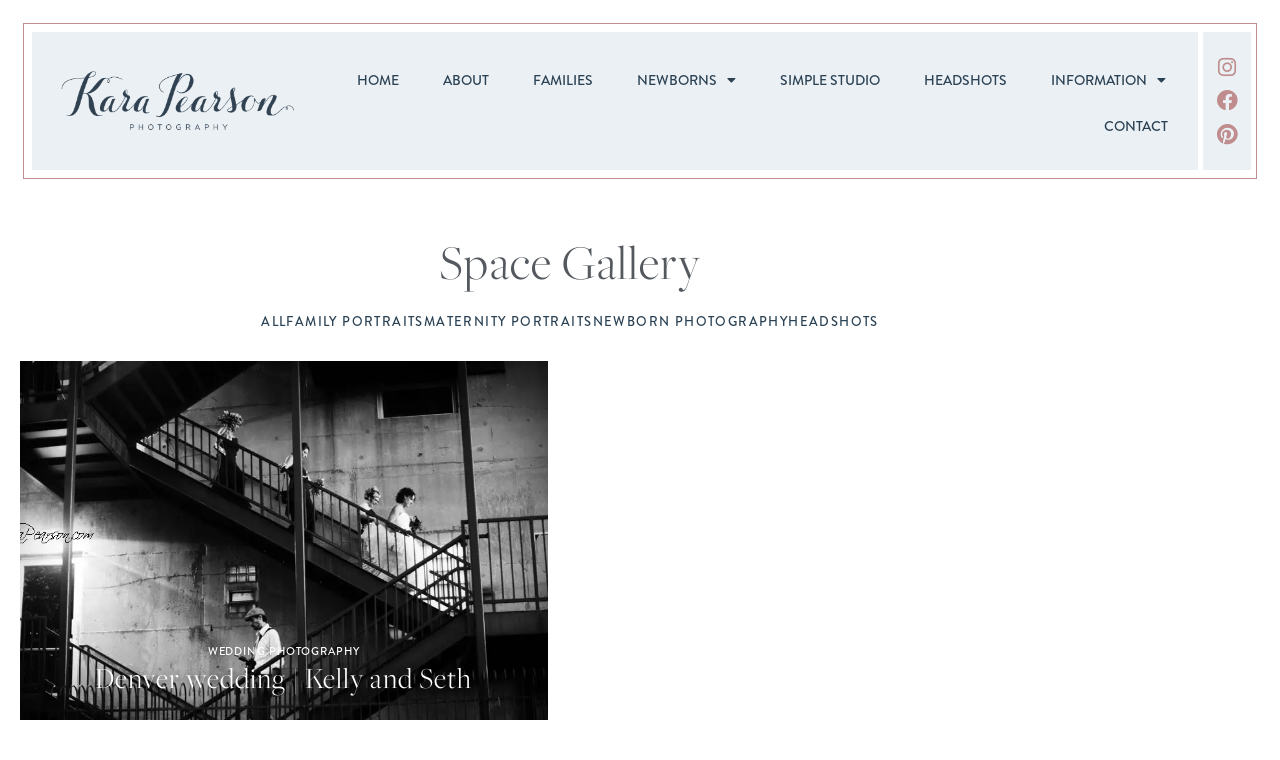

--- FILE ---
content_type: text/html; charset=UTF-8
request_url: https://www.karapearson.com/tag/space-gallery/
body_size: 20697
content:
<!DOCTYPE html>
<html lang="en-US">
<head>
	<meta charset="UTF-8">
	<meta name="viewport" content="width=device-width, initial-scale=1.0, viewport-fit=cover" />		<script data-cfasync="false" data-no-defer="1" data-no-minify="1" data-no-optimize="1">var ewww_webp_supported=!1;function check_webp_feature(A,e){var w;e=void 0!==e?e:function(){},ewww_webp_supported?e(ewww_webp_supported):((w=new Image).onload=function(){ewww_webp_supported=0<w.width&&0<w.height,e&&e(ewww_webp_supported)},w.onerror=function(){e&&e(!1)},w.src="data:image/webp;base64,"+{alpha:"UklGRkoAAABXRUJQVlA4WAoAAAAQAAAAAAAAAAAAQUxQSAwAAAARBxAR/Q9ERP8DAABWUDggGAAAABQBAJ0BKgEAAQAAAP4AAA3AAP7mtQAAAA=="}[A])}check_webp_feature("alpha");</script><script data-cfasync="false" data-no-defer="1" data-no-minify="1" data-no-optimize="1">var Arrive=function(c,w){"use strict";if(c.MutationObserver&&"undefined"!=typeof HTMLElement){var r,a=0,u=(r=HTMLElement.prototype.matches||HTMLElement.prototype.webkitMatchesSelector||HTMLElement.prototype.mozMatchesSelector||HTMLElement.prototype.msMatchesSelector,{matchesSelector:function(e,t){return e instanceof HTMLElement&&r.call(e,t)},addMethod:function(e,t,r){var a=e[t];e[t]=function(){return r.length==arguments.length?r.apply(this,arguments):"function"==typeof a?a.apply(this,arguments):void 0}},callCallbacks:function(e,t){t&&t.options.onceOnly&&1==t.firedElems.length&&(e=[e[0]]);for(var r,a=0;r=e[a];a++)r&&r.callback&&r.callback.call(r.elem,r.elem);t&&t.options.onceOnly&&1==t.firedElems.length&&t.me.unbindEventWithSelectorAndCallback.call(t.target,t.selector,t.callback)},checkChildNodesRecursively:function(e,t,r,a){for(var i,n=0;i=e[n];n++)r(i,t,a)&&a.push({callback:t.callback,elem:i}),0<i.childNodes.length&&u.checkChildNodesRecursively(i.childNodes,t,r,a)},mergeArrays:function(e,t){var r,a={};for(r in e)e.hasOwnProperty(r)&&(a[r]=e[r]);for(r in t)t.hasOwnProperty(r)&&(a[r]=t[r]);return a},toElementsArray:function(e){return e=void 0!==e&&("number"!=typeof e.length||e===c)?[e]:e}}),e=(l.prototype.addEvent=function(e,t,r,a){a={target:e,selector:t,options:r,callback:a,firedElems:[]};return this._beforeAdding&&this._beforeAdding(a),this._eventsBucket.push(a),a},l.prototype.removeEvent=function(e){for(var t,r=this._eventsBucket.length-1;t=this._eventsBucket[r];r--)e(t)&&(this._beforeRemoving&&this._beforeRemoving(t),(t=this._eventsBucket.splice(r,1))&&t.length&&(t[0].callback=null))},l.prototype.beforeAdding=function(e){this._beforeAdding=e},l.prototype.beforeRemoving=function(e){this._beforeRemoving=e},l),t=function(i,n){var o=new e,l=this,s={fireOnAttributesModification:!1};return o.beforeAdding(function(t){var e=t.target;e!==c.document&&e!==c||(e=document.getElementsByTagName("html")[0]);var r=new MutationObserver(function(e){n.call(this,e,t)}),a=i(t.options);r.observe(e,a),t.observer=r,t.me=l}),o.beforeRemoving(function(e){e.observer.disconnect()}),this.bindEvent=function(e,t,r){t=u.mergeArrays(s,t);for(var a=u.toElementsArray(this),i=0;i<a.length;i++)o.addEvent(a[i],e,t,r)},this.unbindEvent=function(){var r=u.toElementsArray(this);o.removeEvent(function(e){for(var t=0;t<r.length;t++)if(this===w||e.target===r[t])return!0;return!1})},this.unbindEventWithSelectorOrCallback=function(r){var a=u.toElementsArray(this),i=r,e="function"==typeof r?function(e){for(var t=0;t<a.length;t++)if((this===w||e.target===a[t])&&e.callback===i)return!0;return!1}:function(e){for(var t=0;t<a.length;t++)if((this===w||e.target===a[t])&&e.selector===r)return!0;return!1};o.removeEvent(e)},this.unbindEventWithSelectorAndCallback=function(r,a){var i=u.toElementsArray(this);o.removeEvent(function(e){for(var t=0;t<i.length;t++)if((this===w||e.target===i[t])&&e.selector===r&&e.callback===a)return!0;return!1})},this},i=new function(){var s={fireOnAttributesModification:!1,onceOnly:!1,existing:!1};function n(e,t,r){return!(!u.matchesSelector(e,t.selector)||(e._id===w&&(e._id=a++),-1!=t.firedElems.indexOf(e._id)))&&(t.firedElems.push(e._id),!0)}var c=(i=new t(function(e){var t={attributes:!1,childList:!0,subtree:!0};return e.fireOnAttributesModification&&(t.attributes=!0),t},function(e,i){e.forEach(function(e){var t=e.addedNodes,r=e.target,a=[];null!==t&&0<t.length?u.checkChildNodesRecursively(t,i,n,a):"attributes"===e.type&&n(r,i)&&a.push({callback:i.callback,elem:r}),u.callCallbacks(a,i)})})).bindEvent;return i.bindEvent=function(e,t,r){t=void 0===r?(r=t,s):u.mergeArrays(s,t);var a=u.toElementsArray(this);if(t.existing){for(var i=[],n=0;n<a.length;n++)for(var o=a[n].querySelectorAll(e),l=0;l<o.length;l++)i.push({callback:r,elem:o[l]});if(t.onceOnly&&i.length)return r.call(i[0].elem,i[0].elem);setTimeout(u.callCallbacks,1,i)}c.call(this,e,t,r)},i},o=new function(){var a={};function i(e,t){return u.matchesSelector(e,t.selector)}var n=(o=new t(function(){return{childList:!0,subtree:!0}},function(e,r){e.forEach(function(e){var t=e.removedNodes,e=[];null!==t&&0<t.length&&u.checkChildNodesRecursively(t,r,i,e),u.callCallbacks(e,r)})})).bindEvent;return o.bindEvent=function(e,t,r){t=void 0===r?(r=t,a):u.mergeArrays(a,t),n.call(this,e,t,r)},o};d(HTMLElement.prototype),d(NodeList.prototype),d(HTMLCollection.prototype),d(HTMLDocument.prototype),d(Window.prototype);var n={};return s(i,n,"unbindAllArrive"),s(o,n,"unbindAllLeave"),n}function l(){this._eventsBucket=[],this._beforeAdding=null,this._beforeRemoving=null}function s(e,t,r){u.addMethod(t,r,e.unbindEvent),u.addMethod(t,r,e.unbindEventWithSelectorOrCallback),u.addMethod(t,r,e.unbindEventWithSelectorAndCallback)}function d(e){e.arrive=i.bindEvent,s(i,e,"unbindArrive"),e.leave=o.bindEvent,s(o,e,"unbindLeave")}}(window,void 0),ewww_webp_supported=!1;function check_webp_feature(e,t){var r;ewww_webp_supported?t(ewww_webp_supported):((r=new Image).onload=function(){ewww_webp_supported=0<r.width&&0<r.height,t(ewww_webp_supported)},r.onerror=function(){t(!1)},r.src="data:image/webp;base64,"+{alpha:"UklGRkoAAABXRUJQVlA4WAoAAAAQAAAAAAAAAAAAQUxQSAwAAAARBxAR/Q9ERP8DAABWUDggGAAAABQBAJ0BKgEAAQAAAP4AAA3AAP7mtQAAAA==",animation:"UklGRlIAAABXRUJQVlA4WAoAAAASAAAAAAAAAAAAQU5JTQYAAAD/////AABBTk1GJgAAAAAAAAAAAAAAAAAAAGQAAABWUDhMDQAAAC8AAAAQBxAREYiI/gcA"}[e])}function ewwwLoadImages(e){if(e){for(var t=document.querySelectorAll(".batch-image img, .image-wrapper a, .ngg-pro-masonry-item a, .ngg-galleria-offscreen-seo-wrapper a"),r=0,a=t.length;r<a;r++)ewwwAttr(t[r],"data-src",t[r].getAttribute("data-webp")),ewwwAttr(t[r],"data-thumbnail",t[r].getAttribute("data-webp-thumbnail"));for(var i=document.querySelectorAll("div.woocommerce-product-gallery__image"),r=0,a=i.length;r<a;r++)ewwwAttr(i[r],"data-thumb",i[r].getAttribute("data-webp-thumb"))}for(var n=document.querySelectorAll("video"),r=0,a=n.length;r<a;r++)ewwwAttr(n[r],"poster",e?n[r].getAttribute("data-poster-webp"):n[r].getAttribute("data-poster-image"));for(var o,l=document.querySelectorAll("img.ewww_webp_lazy_load"),r=0,a=l.length;r<a;r++)e&&(ewwwAttr(l[r],"data-lazy-srcset",l[r].getAttribute("data-lazy-srcset-webp")),ewwwAttr(l[r],"data-srcset",l[r].getAttribute("data-srcset-webp")),ewwwAttr(l[r],"data-lazy-src",l[r].getAttribute("data-lazy-src-webp")),ewwwAttr(l[r],"data-src",l[r].getAttribute("data-src-webp")),ewwwAttr(l[r],"data-orig-file",l[r].getAttribute("data-webp-orig-file")),ewwwAttr(l[r],"data-medium-file",l[r].getAttribute("data-webp-medium-file")),ewwwAttr(l[r],"data-large-file",l[r].getAttribute("data-webp-large-file")),null!=(o=l[r].getAttribute("srcset"))&&!1!==o&&o.includes("R0lGOD")&&ewwwAttr(l[r],"src",l[r].getAttribute("data-lazy-src-webp"))),l[r].className=l[r].className.replace(/\bewww_webp_lazy_load\b/,"");for(var s=document.querySelectorAll(".ewww_webp"),r=0,a=s.length;r<a;r++)e?(ewwwAttr(s[r],"srcset",s[r].getAttribute("data-srcset-webp")),ewwwAttr(s[r],"src",s[r].getAttribute("data-src-webp")),ewwwAttr(s[r],"data-orig-file",s[r].getAttribute("data-webp-orig-file")),ewwwAttr(s[r],"data-medium-file",s[r].getAttribute("data-webp-medium-file")),ewwwAttr(s[r],"data-large-file",s[r].getAttribute("data-webp-large-file")),ewwwAttr(s[r],"data-large_image",s[r].getAttribute("data-webp-large_image")),ewwwAttr(s[r],"data-src",s[r].getAttribute("data-webp-src"))):(ewwwAttr(s[r],"srcset",s[r].getAttribute("data-srcset-img")),ewwwAttr(s[r],"src",s[r].getAttribute("data-src-img"))),s[r].className=s[r].className.replace(/\bewww_webp\b/,"ewww_webp_loaded");window.jQuery&&jQuery.fn.isotope&&jQuery.fn.imagesLoaded&&(jQuery(".fusion-posts-container-infinite").imagesLoaded(function(){jQuery(".fusion-posts-container-infinite").hasClass("isotope")&&jQuery(".fusion-posts-container-infinite").isotope()}),jQuery(".fusion-portfolio:not(.fusion-recent-works) .fusion-portfolio-wrapper").imagesLoaded(function(){jQuery(".fusion-portfolio:not(.fusion-recent-works) .fusion-portfolio-wrapper").isotope()}))}function ewwwWebPInit(e){ewwwLoadImages(e),ewwwNggLoadGalleries(e),document.arrive(".ewww_webp",function(){ewwwLoadImages(e)}),document.arrive(".ewww_webp_lazy_load",function(){ewwwLoadImages(e)}),document.arrive("videos",function(){ewwwLoadImages(e)}),"loading"==document.readyState?document.addEventListener("DOMContentLoaded",ewwwJSONParserInit):("undefined"!=typeof galleries&&ewwwNggParseGalleries(e),ewwwWooParseVariations(e))}function ewwwAttr(e,t,r){null!=r&&!1!==r&&e.setAttribute(t,r)}function ewwwJSONParserInit(){"undefined"!=typeof galleries&&check_webp_feature("alpha",ewwwNggParseGalleries),check_webp_feature("alpha",ewwwWooParseVariations)}function ewwwWooParseVariations(e){if(e)for(var t=document.querySelectorAll("form.variations_form"),r=0,a=t.length;r<a;r++){var i=t[r].getAttribute("data-product_variations"),n=!1;try{for(var o in i=JSON.parse(i))void 0!==i[o]&&void 0!==i[o].image&&(void 0!==i[o].image.src_webp&&(i[o].image.src=i[o].image.src_webp,n=!0),void 0!==i[o].image.srcset_webp&&(i[o].image.srcset=i[o].image.srcset_webp,n=!0),void 0!==i[o].image.full_src_webp&&(i[o].image.full_src=i[o].image.full_src_webp,n=!0),void 0!==i[o].image.gallery_thumbnail_src_webp&&(i[o].image.gallery_thumbnail_src=i[o].image.gallery_thumbnail_src_webp,n=!0),void 0!==i[o].image.thumb_src_webp&&(i[o].image.thumb_src=i[o].image.thumb_src_webp,n=!0));n&&ewwwAttr(t[r],"data-product_variations",JSON.stringify(i))}catch(e){}}}function ewwwNggParseGalleries(e){if(e)for(var t in galleries){var r=galleries[t];galleries[t].images_list=ewwwNggParseImageList(r.images_list)}}function ewwwNggLoadGalleries(e){e&&document.addEventListener("ngg.galleria.themeadded",function(e,t){window.ngg_galleria._create_backup=window.ngg_galleria.create,window.ngg_galleria.create=function(e,t){var r=$(e).data("id");return galleries["gallery_"+r].images_list=ewwwNggParseImageList(galleries["gallery_"+r].images_list),window.ngg_galleria._create_backup(e,t)}})}function ewwwNggParseImageList(e){for(var t in e){var r=e[t];if(void 0!==r["image-webp"]&&(e[t].image=r["image-webp"],delete e[t]["image-webp"]),void 0!==r["thumb-webp"]&&(e[t].thumb=r["thumb-webp"],delete e[t]["thumb-webp"]),void 0!==r.full_image_webp&&(e[t].full_image=r.full_image_webp,delete e[t].full_image_webp),void 0!==r.srcsets)for(var a in r.srcsets)nggSrcset=r.srcsets[a],void 0!==r.srcsets[a+"-webp"]&&(e[t].srcsets[a]=r.srcsets[a+"-webp"],delete e[t].srcsets[a+"-webp"]);if(void 0!==r.full_srcsets)for(var i in r.full_srcsets)nggFSrcset=r.full_srcsets[i],void 0!==r.full_srcsets[i+"-webp"]&&(e[t].full_srcsets[i]=r.full_srcsets[i+"-webp"],delete e[t].full_srcsets[i+"-webp"])}return e}check_webp_feature("alpha",ewwwWebPInit);</script><meta name='robots' content='index, follow, max-image-preview:large, max-snippet:-1, max-video-preview:-1' />

	<!-- This site is optimized with the Yoast SEO plugin v26.7 - https://yoast.com/wordpress/plugins/seo/ -->
	<title>Space Gallery Archives - Kara Pearson Photography</title>
	<link rel="canonical" href="https://www.karapearson.com/tag/space-gallery/" />
	<meta property="og:locale" content="en_US" />
	<meta property="og:type" content="article" />
	<meta property="og:title" content="Space Gallery Archives - Kara Pearson Photography" />
	<meta property="og:url" content="https://www.karapearson.com/tag/space-gallery/" />
	<meta property="og:site_name" content="Kara Pearson Photography" />
	<meta name="twitter:card" content="summary_large_image" />
	<script type="application/ld+json" class="yoast-schema-graph">{"@context":"https://schema.org","@graph":[{"@type":"CollectionPage","@id":"https://www.karapearson.com/tag/space-gallery/","url":"https://www.karapearson.com/tag/space-gallery/","name":"Space Gallery Archives - Kara Pearson Photography","isPartOf":{"@id":"https://www.karapearson.com/#website"},"primaryImageOfPage":{"@id":"https://www.karapearson.com/tag/space-gallery/#primaryimage"},"image":{"@id":"https://www.karapearson.com/tag/space-gallery/#primaryimage"},"thumbnailUrl":"https://www.karapearson.com/wp-content/uploads/2010/09/urban-wedding.jpg","breadcrumb":{"@id":"https://www.karapearson.com/tag/space-gallery/#breadcrumb"},"inLanguage":"en-US"},{"@type":"ImageObject","inLanguage":"en-US","@id":"https://www.karapearson.com/tag/space-gallery/#primaryimage","url":"https://www.karapearson.com/wp-content/uploads/2010/09/urban-wedding.jpg","contentUrl":"https://www.karapearson.com/wp-content/uploads/2010/09/urban-wedding.jpg","width":960,"height":625,"caption":"urban wedding in Denver"},{"@type":"BreadcrumbList","@id":"https://www.karapearson.com/tag/space-gallery/#breadcrumb","itemListElement":[{"@type":"ListItem","position":1,"name":"Home","item":"https://www.karapearson.com/"},{"@type":"ListItem","position":2,"name":"Space Gallery"}]},{"@type":"WebSite","@id":"https://www.karapearson.com/#website","url":"https://www.karapearson.com/","name":"Kara Pearson Photography","description":"Denver Family &amp; Newborn Photographer","publisher":{"@id":"https://www.karapearson.com/#organization"},"potentialAction":[{"@type":"SearchAction","target":{"@type":"EntryPoint","urlTemplate":"https://www.karapearson.com/?s={search_term_string}"},"query-input":{"@type":"PropertyValueSpecification","valueRequired":true,"valueName":"search_term_string"}}],"inLanguage":"en-US"},{"@type":"Organization","@id":"https://www.karapearson.com/#organization","name":"Kara Pearson Photography","url":"https://www.karapearson.com/","logo":{"@type":"ImageObject","inLanguage":"en-US","@id":"https://www.karapearson.com/#/schema/logo/image/","url":"https://www.karapearson.com/wp-content/uploads/2022/09/Kara-Pearson-Navy-02.png","contentUrl":"https://www.karapearson.com/wp-content/uploads/2022/09/Kara-Pearson-Navy-02.png","width":1920,"height":666,"caption":"Kara Pearson Photography"},"image":{"@id":"https://www.karapearson.com/#/schema/logo/image/"}}]}</script>
	<!-- / Yoast SEO plugin. -->


<link rel='dns-prefetch' href='//www.googletagmanager.com' />
<link rel="alternate" type="application/rss+xml" title="Kara Pearson Photography &raquo; Feed" href="https://www.karapearson.com/feed/" />
<link rel="alternate" type="application/rss+xml" title="Kara Pearson Photography &raquo; Comments Feed" href="https://www.karapearson.com/comments/feed/" />
<link rel="alternate" type="application/rss+xml" title="Kara Pearson Photography &raquo; Space Gallery Tag Feed" href="https://www.karapearson.com/tag/space-gallery/feed/" />
<link rel="stylesheet" type="text/css" href="https://use.typekit.net/jyn6wdt.css"><style id='wp-img-auto-sizes-contain-inline-css' type='text/css'>
img:is([sizes=auto i],[sizes^="auto," i]){contain-intrinsic-size:3000px 1500px}
/*# sourceURL=wp-img-auto-sizes-contain-inline-css */
</style>
<link rel='stylesheet' id='dvv-blank-custom-css' href='https://www.karapearson.com/wp-content/themes/dvv-blm-child/custom.css?ver=6.9' type='text/css' media='all' />
<link rel='stylesheet' id='dvv-abovefold-css' href='https://www.karapearson.com/wp-content/themes/dvv-blm-child/abovefold.css?ver=6.9' type='text/css' media='all' />
<style id='wp-emoji-styles-inline-css' type='text/css'>

	img.wp-smiley, img.emoji {
		display: inline !important;
		border: none !important;
		box-shadow: none !important;
		height: 1em !important;
		width: 1em !important;
		margin: 0 0.07em !important;
		vertical-align: -0.1em !important;
		background: none !important;
		padding: 0 !important;
	}
/*# sourceURL=wp-emoji-styles-inline-css */
</style>
<link rel='stylesheet' id='wp-block-library-css' href='https://www.karapearson.com/wp-includes/css/dist/block-library/style.min.css?ver=6.9' type='text/css' media='all' />
<style id='classic-theme-styles-inline-css' type='text/css'>
/*! This file is auto-generated */
.wp-block-button__link{color:#fff;background-color:#32373c;border-radius:9999px;box-shadow:none;text-decoration:none;padding:calc(.667em + 2px) calc(1.333em + 2px);font-size:1.125em}.wp-block-file__button{background:#32373c;color:#fff;text-decoration:none}
/*# sourceURL=/wp-includes/css/classic-themes.min.css */
</style>
<style id='global-styles-inline-css' type='text/css'>
:root{--wp--preset--aspect-ratio--square: 1;--wp--preset--aspect-ratio--4-3: 4/3;--wp--preset--aspect-ratio--3-4: 3/4;--wp--preset--aspect-ratio--3-2: 3/2;--wp--preset--aspect-ratio--2-3: 2/3;--wp--preset--aspect-ratio--16-9: 16/9;--wp--preset--aspect-ratio--9-16: 9/16;--wp--preset--color--black: #000000;--wp--preset--color--cyan-bluish-gray: #abb8c3;--wp--preset--color--white: #ffffff;--wp--preset--color--pale-pink: #f78da7;--wp--preset--color--vivid-red: #cf2e2e;--wp--preset--color--luminous-vivid-orange: #ff6900;--wp--preset--color--luminous-vivid-amber: #fcb900;--wp--preset--color--light-green-cyan: #7bdcb5;--wp--preset--color--vivid-green-cyan: #00d084;--wp--preset--color--pale-cyan-blue: #8ed1fc;--wp--preset--color--vivid-cyan-blue: #0693e3;--wp--preset--color--vivid-purple: #9b51e0;--wp--preset--gradient--vivid-cyan-blue-to-vivid-purple: linear-gradient(135deg,rgb(6,147,227) 0%,rgb(155,81,224) 100%);--wp--preset--gradient--light-green-cyan-to-vivid-green-cyan: linear-gradient(135deg,rgb(122,220,180) 0%,rgb(0,208,130) 100%);--wp--preset--gradient--luminous-vivid-amber-to-luminous-vivid-orange: linear-gradient(135deg,rgb(252,185,0) 0%,rgb(255,105,0) 100%);--wp--preset--gradient--luminous-vivid-orange-to-vivid-red: linear-gradient(135deg,rgb(255,105,0) 0%,rgb(207,46,46) 100%);--wp--preset--gradient--very-light-gray-to-cyan-bluish-gray: linear-gradient(135deg,rgb(238,238,238) 0%,rgb(169,184,195) 100%);--wp--preset--gradient--cool-to-warm-spectrum: linear-gradient(135deg,rgb(74,234,220) 0%,rgb(151,120,209) 20%,rgb(207,42,186) 40%,rgb(238,44,130) 60%,rgb(251,105,98) 80%,rgb(254,248,76) 100%);--wp--preset--gradient--blush-light-purple: linear-gradient(135deg,rgb(255,206,236) 0%,rgb(152,150,240) 100%);--wp--preset--gradient--blush-bordeaux: linear-gradient(135deg,rgb(254,205,165) 0%,rgb(254,45,45) 50%,rgb(107,0,62) 100%);--wp--preset--gradient--luminous-dusk: linear-gradient(135deg,rgb(255,203,112) 0%,rgb(199,81,192) 50%,rgb(65,88,208) 100%);--wp--preset--gradient--pale-ocean: linear-gradient(135deg,rgb(255,245,203) 0%,rgb(182,227,212) 50%,rgb(51,167,181) 100%);--wp--preset--gradient--electric-grass: linear-gradient(135deg,rgb(202,248,128) 0%,rgb(113,206,126) 100%);--wp--preset--gradient--midnight: linear-gradient(135deg,rgb(2,3,129) 0%,rgb(40,116,252) 100%);--wp--preset--font-size--small: 13px;--wp--preset--font-size--medium: 20px;--wp--preset--font-size--large: 36px;--wp--preset--font-size--x-large: 42px;--wp--preset--spacing--20: 0.44rem;--wp--preset--spacing--30: 0.67rem;--wp--preset--spacing--40: 1rem;--wp--preset--spacing--50: 1.5rem;--wp--preset--spacing--60: 2.25rem;--wp--preset--spacing--70: 3.38rem;--wp--preset--spacing--80: 5.06rem;--wp--preset--shadow--natural: 6px 6px 9px rgba(0, 0, 0, 0.2);--wp--preset--shadow--deep: 12px 12px 50px rgba(0, 0, 0, 0.4);--wp--preset--shadow--sharp: 6px 6px 0px rgba(0, 0, 0, 0.2);--wp--preset--shadow--outlined: 6px 6px 0px -3px rgb(255, 255, 255), 6px 6px rgb(0, 0, 0);--wp--preset--shadow--crisp: 6px 6px 0px rgb(0, 0, 0);}:where(.is-layout-flex){gap: 0.5em;}:where(.is-layout-grid){gap: 0.5em;}body .is-layout-flex{display: flex;}.is-layout-flex{flex-wrap: wrap;align-items: center;}.is-layout-flex > :is(*, div){margin: 0;}body .is-layout-grid{display: grid;}.is-layout-grid > :is(*, div){margin: 0;}:where(.wp-block-columns.is-layout-flex){gap: 2em;}:where(.wp-block-columns.is-layout-grid){gap: 2em;}:where(.wp-block-post-template.is-layout-flex){gap: 1.25em;}:where(.wp-block-post-template.is-layout-grid){gap: 1.25em;}.has-black-color{color: var(--wp--preset--color--black) !important;}.has-cyan-bluish-gray-color{color: var(--wp--preset--color--cyan-bluish-gray) !important;}.has-white-color{color: var(--wp--preset--color--white) !important;}.has-pale-pink-color{color: var(--wp--preset--color--pale-pink) !important;}.has-vivid-red-color{color: var(--wp--preset--color--vivid-red) !important;}.has-luminous-vivid-orange-color{color: var(--wp--preset--color--luminous-vivid-orange) !important;}.has-luminous-vivid-amber-color{color: var(--wp--preset--color--luminous-vivid-amber) !important;}.has-light-green-cyan-color{color: var(--wp--preset--color--light-green-cyan) !important;}.has-vivid-green-cyan-color{color: var(--wp--preset--color--vivid-green-cyan) !important;}.has-pale-cyan-blue-color{color: var(--wp--preset--color--pale-cyan-blue) !important;}.has-vivid-cyan-blue-color{color: var(--wp--preset--color--vivid-cyan-blue) !important;}.has-vivid-purple-color{color: var(--wp--preset--color--vivid-purple) !important;}.has-black-background-color{background-color: var(--wp--preset--color--black) !important;}.has-cyan-bluish-gray-background-color{background-color: var(--wp--preset--color--cyan-bluish-gray) !important;}.has-white-background-color{background-color: var(--wp--preset--color--white) !important;}.has-pale-pink-background-color{background-color: var(--wp--preset--color--pale-pink) !important;}.has-vivid-red-background-color{background-color: var(--wp--preset--color--vivid-red) !important;}.has-luminous-vivid-orange-background-color{background-color: var(--wp--preset--color--luminous-vivid-orange) !important;}.has-luminous-vivid-amber-background-color{background-color: var(--wp--preset--color--luminous-vivid-amber) !important;}.has-light-green-cyan-background-color{background-color: var(--wp--preset--color--light-green-cyan) !important;}.has-vivid-green-cyan-background-color{background-color: var(--wp--preset--color--vivid-green-cyan) !important;}.has-pale-cyan-blue-background-color{background-color: var(--wp--preset--color--pale-cyan-blue) !important;}.has-vivid-cyan-blue-background-color{background-color: var(--wp--preset--color--vivid-cyan-blue) !important;}.has-vivid-purple-background-color{background-color: var(--wp--preset--color--vivid-purple) !important;}.has-black-border-color{border-color: var(--wp--preset--color--black) !important;}.has-cyan-bluish-gray-border-color{border-color: var(--wp--preset--color--cyan-bluish-gray) !important;}.has-white-border-color{border-color: var(--wp--preset--color--white) !important;}.has-pale-pink-border-color{border-color: var(--wp--preset--color--pale-pink) !important;}.has-vivid-red-border-color{border-color: var(--wp--preset--color--vivid-red) !important;}.has-luminous-vivid-orange-border-color{border-color: var(--wp--preset--color--luminous-vivid-orange) !important;}.has-luminous-vivid-amber-border-color{border-color: var(--wp--preset--color--luminous-vivid-amber) !important;}.has-light-green-cyan-border-color{border-color: var(--wp--preset--color--light-green-cyan) !important;}.has-vivid-green-cyan-border-color{border-color: var(--wp--preset--color--vivid-green-cyan) !important;}.has-pale-cyan-blue-border-color{border-color: var(--wp--preset--color--pale-cyan-blue) !important;}.has-vivid-cyan-blue-border-color{border-color: var(--wp--preset--color--vivid-cyan-blue) !important;}.has-vivid-purple-border-color{border-color: var(--wp--preset--color--vivid-purple) !important;}.has-vivid-cyan-blue-to-vivid-purple-gradient-background{background: var(--wp--preset--gradient--vivid-cyan-blue-to-vivid-purple) !important;}.has-light-green-cyan-to-vivid-green-cyan-gradient-background{background: var(--wp--preset--gradient--light-green-cyan-to-vivid-green-cyan) !important;}.has-luminous-vivid-amber-to-luminous-vivid-orange-gradient-background{background: var(--wp--preset--gradient--luminous-vivid-amber-to-luminous-vivid-orange) !important;}.has-luminous-vivid-orange-to-vivid-red-gradient-background{background: var(--wp--preset--gradient--luminous-vivid-orange-to-vivid-red) !important;}.has-very-light-gray-to-cyan-bluish-gray-gradient-background{background: var(--wp--preset--gradient--very-light-gray-to-cyan-bluish-gray) !important;}.has-cool-to-warm-spectrum-gradient-background{background: var(--wp--preset--gradient--cool-to-warm-spectrum) !important;}.has-blush-light-purple-gradient-background{background: var(--wp--preset--gradient--blush-light-purple) !important;}.has-blush-bordeaux-gradient-background{background: var(--wp--preset--gradient--blush-bordeaux) !important;}.has-luminous-dusk-gradient-background{background: var(--wp--preset--gradient--luminous-dusk) !important;}.has-pale-ocean-gradient-background{background: var(--wp--preset--gradient--pale-ocean) !important;}.has-electric-grass-gradient-background{background: var(--wp--preset--gradient--electric-grass) !important;}.has-midnight-gradient-background{background: var(--wp--preset--gradient--midnight) !important;}.has-small-font-size{font-size: var(--wp--preset--font-size--small) !important;}.has-medium-font-size{font-size: var(--wp--preset--font-size--medium) !important;}.has-large-font-size{font-size: var(--wp--preset--font-size--large) !important;}.has-x-large-font-size{font-size: var(--wp--preset--font-size--x-large) !important;}
:where(.wp-block-post-template.is-layout-flex){gap: 1.25em;}:where(.wp-block-post-template.is-layout-grid){gap: 1.25em;}
:where(.wp-block-term-template.is-layout-flex){gap: 1.25em;}:where(.wp-block-term-template.is-layout-grid){gap: 1.25em;}
:where(.wp-block-columns.is-layout-flex){gap: 2em;}:where(.wp-block-columns.is-layout-grid){gap: 2em;}
:root :where(.wp-block-pullquote){font-size: 1.5em;line-height: 1.6;}
/*# sourceURL=global-styles-inline-css */
</style>
<link rel='stylesheet' id='elementor-frontend-css' href='https://www.karapearson.com/wp-content/plugins/elementor/assets/css/frontend.min.css?ver=3.34.1' type='text/css' media='all' />
<link rel='stylesheet' id='widget-image-css' href='https://www.karapearson.com/wp-content/plugins/elementor/assets/css/widget-image.min.css?ver=3.34.1' type='text/css' media='all' />
<link rel='stylesheet' id='widget-nav-menu-css' href='https://www.karapearson.com/wp-content/plugins/elementor-pro/assets/css/widget-nav-menu.min.css?ver=3.34.0' type='text/css' media='all' />
<link rel='stylesheet' id='widget-social-icons-css' href='https://www.karapearson.com/wp-content/plugins/elementor/assets/css/widget-social-icons.min.css?ver=3.34.1' type='text/css' media='all' />
<link rel='stylesheet' id='e-apple-webkit-css' href='https://www.karapearson.com/wp-content/plugins/elementor/assets/css/conditionals/apple-webkit.min.css?ver=3.34.1' type='text/css' media='all' />
<link rel='stylesheet' id='e-animation-rotateIn-css' href='https://www.karapearson.com/wp-content/plugins/elementor/assets/lib/animations/styles/rotateIn.min.css?ver=3.34.1' type='text/css' media='all' />
<link rel='stylesheet' id='e-animation-fadeInUp-css' href='https://www.karapearson.com/wp-content/plugins/elementor/assets/lib/animations/styles/fadeInUp.min.css?ver=3.34.1' type='text/css' media='all' />
<link rel='stylesheet' id='widget-heading-css' href='https://www.karapearson.com/wp-content/plugins/elementor/assets/css/widget-heading.min.css?ver=3.34.1' type='text/css' media='all' />
<link rel='stylesheet' id='widget-spacer-css' href='https://www.karapearson.com/wp-content/plugins/elementor/assets/css/widget-spacer.min.css?ver=3.34.1' type='text/css' media='all' />
<link rel='stylesheet' id='e-animation-grow-css' href='https://www.karapearson.com/wp-content/plugins/elementor/assets/lib/animations/styles/e-animation-grow.min.css?ver=3.34.1' type='text/css' media='all' />
<link rel='stylesheet' id='widget-icon-list-css' href='https://www.karapearson.com/wp-content/plugins/elementor/assets/css/widget-icon-list.min.css?ver=3.34.1' type='text/css' media='all' />
<link rel='stylesheet' id='widget-posts-css' href='https://www.karapearson.com/wp-content/plugins/elementor-pro/assets/css/widget-posts.min.css?ver=3.34.0' type='text/css' media='all' />
<link rel='stylesheet' id='jet-blocks-css' href='https://www.karapearson.com/wp-content/uploads/elementor/css/custom-jet-blocks.css?ver=1.3.22' type='text/css' media='all' />
<link rel='stylesheet' id='elementor-post-7-css' href='https://www.karapearson.com/wp-content/uploads/elementor/css/post-7.css?ver=1768256355' type='text/css' media='all' />
<link rel='stylesheet' id='jet-tabs-frontend-css' href='https://www.karapearson.com/wp-content/plugins/jet-tabs/assets/css/jet-tabs-frontend.css?ver=2.2.13' type='text/css' media='all' />
<link rel='stylesheet' id='swiper-css' href='https://www.karapearson.com/wp-content/plugins/elementor/assets/lib/swiper/v8/css/swiper.min.css?ver=8.4.5' type='text/css' media='all' />
<link rel='stylesheet' id='elementor-post-12-css' href='https://www.karapearson.com/wp-content/uploads/elementor/css/post-12.css?ver=1768256355' type='text/css' media='all' />
<link rel='stylesheet' id='elementor-post-101-css' href='https://www.karapearson.com/wp-content/uploads/elementor/css/post-101.css?ver=1768256356' type='text/css' media='all' />
<link rel='stylesheet' id='elementor-post-15255-css' href='https://www.karapearson.com/wp-content/uploads/elementor/css/post-15255.css?ver=1768257560' type='text/css' media='all' />
<link rel='stylesheet' id='ecs-styles-css' href='https://www.karapearson.com/wp-content/plugins/ele-custom-skin/assets/css/ecs-style.css?ver=3.1.9' type='text/css' media='all' />
<link rel='stylesheet' id='elementor-post-15257-css' href='https://www.karapearson.com/wp-content/uploads/elementor/css/post-15257.css?ver=1667321828' type='text/css' media='all' />
<link rel='stylesheet' id='elementor-icons-shared-0-css' href='https://www.karapearson.com/wp-content/plugins/elementor/assets/lib/font-awesome/css/fontawesome.min.css?ver=5.15.3' type='text/css' media='all' />
<link rel='stylesheet' id='elementor-icons-fa-solid-css' href='https://www.karapearson.com/wp-content/plugins/elementor/assets/lib/font-awesome/css/solid.min.css?ver=5.15.3' type='text/css' media='all' />
<link rel='stylesheet' id='elementor-icons-fa-brands-css' href='https://www.karapearson.com/wp-content/plugins/elementor/assets/lib/font-awesome/css/brands.min.css?ver=5.15.3' type='text/css' media='all' />
<script type="text/javascript" src="https://www.karapearson.com/wp-includes/js/jquery/jquery.min.js?ver=3.7.1" id="jquery-core-js"></script>

<!-- Google tag (gtag.js) snippet added by Site Kit -->
<!-- Google Analytics snippet added by Site Kit -->
<script type="text/javascript" src="https://www.googletagmanager.com/gtag/js?id=G-02QJW6C1E9" id="google_gtagjs-js" async></script>
<script type="text/javascript" id="google_gtagjs-js-after">
/* <![CDATA[ */
window.dataLayer = window.dataLayer || [];function gtag(){dataLayer.push(arguments);}
gtag("set","linker",{"domains":["www.karapearson.com"]});
gtag("js", new Date());
gtag("set", "developer_id.dZTNiMT", true);
gtag("config", "G-02QJW6C1E9");
//# sourceURL=google_gtagjs-js-after
/* ]]> */
</script>
<script type="text/javascript" id="ecs_ajax_load-js-extra">
/* <![CDATA[ */
var ecs_ajax_params = {"ajaxurl":"https://www.karapearson.com/wp-admin/admin-ajax.php","posts":"{\"tag\":\"space-gallery\",\"error\":\"\",\"m\":\"\",\"p\":0,\"post_parent\":\"\",\"subpost\":\"\",\"subpost_id\":\"\",\"attachment\":\"\",\"attachment_id\":0,\"name\":\"\",\"pagename\":\"\",\"page_id\":0,\"second\":\"\",\"minute\":\"\",\"hour\":\"\",\"day\":0,\"monthnum\":0,\"year\":0,\"w\":0,\"category_name\":\"\",\"cat\":\"\",\"tag_id\":101,\"author\":\"\",\"author_name\":\"\",\"feed\":\"\",\"tb\":\"\",\"paged\":0,\"meta_key\":\"\",\"meta_value\":\"\",\"preview\":\"\",\"s\":\"\",\"sentence\":\"\",\"title\":\"\",\"fields\":\"all\",\"menu_order\":\"\",\"embed\":\"\",\"category__in\":[],\"category__not_in\":[],\"category__and\":[],\"post__in\":[],\"post__not_in\":[],\"post_name__in\":[],\"tag__in\":[],\"tag__not_in\":[],\"tag__and\":[],\"tag_slug__in\":[\"space-gallery\"],\"tag_slug__and\":[],\"post_parent__in\":[],\"post_parent__not_in\":[],\"author__in\":[],\"author__not_in\":[],\"search_columns\":[],\"ignore_sticky_posts\":false,\"suppress_filters\":false,\"cache_results\":true,\"update_post_term_cache\":true,\"update_menu_item_cache\":false,\"lazy_load_term_meta\":true,\"update_post_meta_cache\":true,\"post_type\":\"\",\"posts_per_page\":10,\"nopaging\":false,\"comments_per_page\":\"50\",\"no_found_rows\":false,\"order\":\"DESC\"}"};
//# sourceURL=ecs_ajax_load-js-extra
/* ]]> */
</script>
<script type="text/javascript" src="https://www.karapearson.com/wp-content/plugins/ele-custom-skin/assets/js/ecs_ajax_pagination.js?ver=3.1.9" id="ecs_ajax_load-js"></script>
<script type="text/javascript" src="https://www.karapearson.com/wp-content/plugins/ele-custom-skin/assets/js/ecs.js?ver=3.1.9" id="ecs-script-js"></script>
<link rel="https://api.w.org/" href="https://www.karapearson.com/wp-json/" /><link rel="alternate" title="JSON" type="application/json" href="https://www.karapearson.com/wp-json/wp/v2/tags/101" /><link rel="EditURI" type="application/rsd+xml" title="RSD" href="https://www.karapearson.com/xmlrpc.php?rsd" />
<meta name="generator" content="WordPress 6.9" />
<meta name="generator" content="Site Kit by Google 1.170.0" /><style>
	/* head_style */
	@media only screen and (min-width: 1050px) {
		.elementor-nav-menu {
			height: 0!important;
			overflow: hidden!important;
			list-style:none!important;
		}
	}
</style><meta name="generator" content="Elementor 3.34.1; features: additional_custom_breakpoints; settings: css_print_method-external, google_font-enabled, font_display-auto">
			<style>
				.e-con.e-parent:nth-of-type(n+4):not(.e-lazyloaded):not(.e-no-lazyload),
				.e-con.e-parent:nth-of-type(n+4):not(.e-lazyloaded):not(.e-no-lazyload) * {
					background-image: none !important;
				}
				@media screen and (max-height: 1024px) {
					.e-con.e-parent:nth-of-type(n+3):not(.e-lazyloaded):not(.e-no-lazyload),
					.e-con.e-parent:nth-of-type(n+3):not(.e-lazyloaded):not(.e-no-lazyload) * {
						background-image: none !important;
					}
				}
				@media screen and (max-height: 640px) {
					.e-con.e-parent:nth-of-type(n+2):not(.e-lazyloaded):not(.e-no-lazyload),
					.e-con.e-parent:nth-of-type(n+2):not(.e-lazyloaded):not(.e-no-lazyload) * {
						background-image: none !important;
					}
				}
			</style>
						<style type="text/css">
				.wb-bp-front-page .wp-bs-4-jumbotron {
					background-image: url(https://www.karapearson.com/wp-content/themes/dvv-blm/assets/images/default-cover-img.jpeg);
				}
				.wp-bp-jumbo-overlay {
					background: rgba(33,37,41, 0.7);
				}
			</style>
		<link rel="icon" href="https://www.karapearson.com/wp-content/uploads/2022/11/cropped-kara-pearson-favicon-32x32.png" sizes="32x32" />
<link rel="icon" href="https://www.karapearson.com/wp-content/uploads/2022/11/cropped-kara-pearson-favicon-192x192.png" sizes="192x192" />
<link rel="apple-touch-icon" href="https://www.karapearson.com/wp-content/uploads/2022/11/cropped-kara-pearson-favicon-180x180.png" />
<meta name="msapplication-TileImage" content="https://www.karapearson.com/wp-content/uploads/2022/11/cropped-kara-pearson-favicon-270x270.png" />
</head>
<body class="archive tag tag-space-gallery tag-101 wp-theme-dvv-blm wp-child-theme-dvv-blm-child hfeed elementor-page-15255 elementor-default elementor-template-full-width elementor-kit-7">
		<header data-elementor-type="header" data-elementor-id="12" class="elementor elementor-12 elementor-location-header" data-elementor-post-type="elementor_library">
					<section class="jet-sticky-section elementor-section elementor-top-section elementor-element elementor-element-1723015 elementor-section-full_width elementor-section-height-default elementor-section-height-default" style="height: fit-content;" data-id="1723015" data-element_type="section" data-settings="{&quot;jet_parallax_layout_list&quot;:[],&quot;jet_sticky_section&quot;:&quot;yes&quot;,&quot;jet_sticky_section_visibility&quot;:[&quot;desktop&quot;,&quot;tablet&quot;,&quot;mobile&quot;]}">
						<div class="elementor-container elementor-column-gap-default">
					<div class="elementor-column elementor-col-100 elementor-top-column elementor-element elementor-element-ed2b4d0" data-id="ed2b4d0" data-element_type="column">
			<div class="elementor-widget-wrap elementor-element-populated">
						<section class="elementor-section elementor-inner-section elementor-element elementor-element-d726bee elementor-section-full_width elementor-section-height-default elementor-section-height-default" data-id="d726bee" data-element_type="section" data-settings="{&quot;jet_parallax_layout_list&quot;:[]}">
						<div class="elementor-container elementor-column-gap-default">
					<div class="elementor-column elementor-col-33 elementor-inner-column elementor-element elementor-element-4f3f865" data-id="4f3f865" data-element_type="column" data-settings="{&quot;background_background&quot;:&quot;classic&quot;}">
			<div class="elementor-widget-wrap elementor-element-populated">
						<div class="elementor-element elementor-element-ee9d0e2 elementor-widget elementor-widget-image" data-id="ee9d0e2" data-element_type="widget" data-widget_type="image.default">
				<div class="elementor-widget-container">
																<a href="https://www.karapearson.com/">
							<img fetchpriority="high" width="1920" height="666" src="[data-uri]" class="attachment-full size-full wp-image-22 ewww_webp" alt="Kara Pearson Denver Family Newborn Maternity Photographer" srcset="[data-uri] 1w" sizes="(max-width: 1920px) 100vw, 1920px" data-src-img="https://www.karapearson.com/wp-content/uploads/2022/09/Kara-Pearson-Navy-02.png" data-src-webp="https://www.karapearson.com/wp-content/uploads/2022/09/Kara-Pearson-Navy-02.png.webp" data-srcset-webp="https://www.karapearson.com/wp-content/uploads/2022/09/Kara-Pearson-Navy-02.png.webp 1920w, https://www.karapearson.com/wp-content/uploads/2022/09/Kara-Pearson-Navy-02-300x104.png.webp 300w, https://www.karapearson.com/wp-content/uploads/2022/09/Kara-Pearson-Navy-02-1024x355.png.webp 1024w, https://www.karapearson.com/wp-content/uploads/2022/09/Kara-Pearson-Navy-02-768x267.png.webp 768w, https://www.karapearson.com/wp-content/uploads/2022/09/Kara-Pearson-Navy-02-1536x533.png.webp 1536w, https://www.karapearson.com/wp-content/uploads/2022/09/Kara-Pearson-Navy-02-2048x711.png.webp 2048w" data-srcset-img="https://www.karapearson.com/wp-content/uploads/2022/09/Kara-Pearson-Navy-02.png 1920w, https://www.karapearson.com/wp-content/uploads/2022/09/Kara-Pearson-Navy-02-300x104.png 300w, https://www.karapearson.com/wp-content/uploads/2022/09/Kara-Pearson-Navy-02-1024x355.png 1024w, https://www.karapearson.com/wp-content/uploads/2022/09/Kara-Pearson-Navy-02-768x267.png 768w, https://www.karapearson.com/wp-content/uploads/2022/09/Kara-Pearson-Navy-02-1536x533.png 1536w, https://www.karapearson.com/wp-content/uploads/2022/09/Kara-Pearson-Navy-02-2048x711.png 2048w" data-eio="j" /><noscript><img fetchpriority="high" width="1920" height="666" src="[data-uri]" class="attachment-full size-full wp-image-22 ewww_webp" alt="Kara Pearson Denver Family Newborn Maternity Photographer" srcset="[data-uri] 1w" sizes="(max-width: 1920px) 100vw, 1920px" data-src-img="https://www.karapearson.com/wp-content/uploads/2022/09/Kara-Pearson-Navy-02.png" data-src-webp="https://www.karapearson.com/wp-content/uploads/2022/09/Kara-Pearson-Navy-02.png.webp" data-srcset-webp="https://www.karapearson.com/wp-content/uploads/2022/09/Kara-Pearson-Navy-02.png.webp 1920w, https://www.karapearson.com/wp-content/uploads/2022/09/Kara-Pearson-Navy-02-300x104.png.webp 300w, https://www.karapearson.com/wp-content/uploads/2022/09/Kara-Pearson-Navy-02-1024x355.png.webp 1024w, https://www.karapearson.com/wp-content/uploads/2022/09/Kara-Pearson-Navy-02-768x267.png.webp 768w, https://www.karapearson.com/wp-content/uploads/2022/09/Kara-Pearson-Navy-02-1536x533.png.webp 1536w, https://www.karapearson.com/wp-content/uploads/2022/09/Kara-Pearson-Navy-02-2048x711.png.webp 2048w" data-srcset-img="https://www.karapearson.com/wp-content/uploads/2022/09/Kara-Pearson-Navy-02.png 1920w, https://www.karapearson.com/wp-content/uploads/2022/09/Kara-Pearson-Navy-02-300x104.png 300w, https://www.karapearson.com/wp-content/uploads/2022/09/Kara-Pearson-Navy-02-1024x355.png 1024w, https://www.karapearson.com/wp-content/uploads/2022/09/Kara-Pearson-Navy-02-768x267.png 768w, https://www.karapearson.com/wp-content/uploads/2022/09/Kara-Pearson-Navy-02-1536x533.png 1536w, https://www.karapearson.com/wp-content/uploads/2022/09/Kara-Pearson-Navy-02-2048x711.png 2048w" data-eio="j" /><noscript><img fetchpriority="high" width="1920" height="666" src="https://www.karapearson.com/wp-content/uploads/2022/09/Kara-Pearson-Navy-02.png" class="attachment-full size-full wp-image-22" alt="Kara Pearson Denver Family Newborn Maternity Photographer" srcset="https://www.karapearson.com/wp-content/uploads/2022/09/Kara-Pearson-Navy-02.png 1920w, https://www.karapearson.com/wp-content/uploads/2022/09/Kara-Pearson-Navy-02-300x104.png 300w, https://www.karapearson.com/wp-content/uploads/2022/09/Kara-Pearson-Navy-02-1024x355.png 1024w, https://www.karapearson.com/wp-content/uploads/2022/09/Kara-Pearson-Navy-02-768x267.png 768w, https://www.karapearson.com/wp-content/uploads/2022/09/Kara-Pearson-Navy-02-1536x533.png 1536w, https://www.karapearson.com/wp-content/uploads/2022/09/Kara-Pearson-Navy-02-2048x711.png 2048w" sizes="(max-width: 1920px) 100vw, 1920px" /></noscript></noscript>								</a>
															</div>
				</div>
					</div>
		</div>
				<div class="elementor-column elementor-col-33 elementor-inner-column elementor-element elementor-element-9531c00" data-id="9531c00" data-element_type="column" data-settings="{&quot;background_background&quot;:&quot;classic&quot;}">
			<div class="elementor-widget-wrap elementor-element-populated">
						<div class="elementor-element elementor-element-38d1689 elementor-nav-menu__align-end elementor-nav-menu--dropdown-none elementor-hidden-tablet elementor-hidden-mobile elementor-widget elementor-widget-nav-menu" data-id="38d1689" data-element_type="widget" data-settings="{&quot;layout&quot;:&quot;horizontal&quot;,&quot;submenu_icon&quot;:{&quot;value&quot;:&quot;&lt;i class=\&quot;fas fa-caret-down\&quot; aria-hidden=\&quot;true\&quot;&gt;&lt;\/i&gt;&quot;,&quot;library&quot;:&quot;fa-solid&quot;}}" data-widget_type="nav-menu.default">
				<div class="elementor-widget-container">
								<nav aria-label="Menu" class="elementor-nav-menu--main elementor-nav-menu__container elementor-nav-menu--layout-horizontal e--pointer-text e--animation-grow">
				<ul id="menu-1-38d1689" class="elementor-nav-menu"><li class="menu-item menu-item-type-post_type menu-item-object-page menu-item-home menu-item-277"><a href="https://www.karapearson.com/" class="elementor-item">Home</a></li>
<li class="menu-item menu-item-type-post_type menu-item-object-page menu-item-278"><a href="https://www.karapearson.com/about/" class="elementor-item">About</a></li>
<li class="menu-item menu-item-type-post_type menu-item-object-page menu-item-280"><a href="https://www.karapearson.com/family-photographer/" class="elementor-item">Families</a></li>
<li class="menu-item menu-item-type-post_type menu-item-object-page menu-item-has-children menu-item-282"><a href="https://www.karapearson.com/newborn-photographer/" class="elementor-item">Newborns</a>
<ul class="sub-menu elementor-nav-menu--dropdown">
	<li class="menu-item menu-item-type-post_type menu-item-object-page menu-item-19782"><a href="https://www.karapearson.com/maternity-photographer/" class="elementor-sub-item">MATERNITY</a></li>
</ul>
</li>
<li class="menu-item menu-item-type-post_type menu-item-object-page menu-item-20643"><a href="https://www.karapearson.com/denver-photography-studio/" class="elementor-item">Simple Studio</a></li>
<li class="menu-item menu-item-type-post_type menu-item-object-page menu-item-19602"><a href="https://www.karapearson.com/headshots/" class="elementor-item">Headshots</a></li>
<li class="menu-item menu-item-type-post_type menu-item-object-page menu-item-has-children menu-item-281"><a href="https://www.karapearson.com/information/" class="elementor-item">Information</a>
<ul class="sub-menu elementor-nav-menu--dropdown">
	<li class="menu-item menu-item-type-post_type menu-item-object-page menu-item-17664"><a href="https://www.karapearson.com/blog/" class="elementor-sub-item">Blog</a></li>
</ul>
</li>
<li class="menu-item menu-item-type-post_type menu-item-object-page menu-item-279"><a href="https://www.karapearson.com/contact/" class="elementor-item">Contact</a></li>
</ul>			</nav>
						<nav class="elementor-nav-menu--dropdown elementor-nav-menu__container" aria-hidden="true">
				<ul id="menu-2-38d1689" class="elementor-nav-menu"><li class="menu-item menu-item-type-post_type menu-item-object-page menu-item-home menu-item-277"><a href="https://www.karapearson.com/" class="elementor-item" tabindex="-1">Home</a></li>
<li class="menu-item menu-item-type-post_type menu-item-object-page menu-item-278"><a href="https://www.karapearson.com/about/" class="elementor-item" tabindex="-1">About</a></li>
<li class="menu-item menu-item-type-post_type menu-item-object-page menu-item-280"><a href="https://www.karapearson.com/family-photographer/" class="elementor-item" tabindex="-1">Families</a></li>
<li class="menu-item menu-item-type-post_type menu-item-object-page menu-item-has-children menu-item-282"><a href="https://www.karapearson.com/newborn-photographer/" class="elementor-item" tabindex="-1">Newborns</a>
<ul class="sub-menu elementor-nav-menu--dropdown">
	<li class="menu-item menu-item-type-post_type menu-item-object-page menu-item-19782"><a href="https://www.karapearson.com/maternity-photographer/" class="elementor-sub-item" tabindex="-1">MATERNITY</a></li>
</ul>
</li>
<li class="menu-item menu-item-type-post_type menu-item-object-page menu-item-20643"><a href="https://www.karapearson.com/denver-photography-studio/" class="elementor-item" tabindex="-1">Simple Studio</a></li>
<li class="menu-item menu-item-type-post_type menu-item-object-page menu-item-19602"><a href="https://www.karapearson.com/headshots/" class="elementor-item" tabindex="-1">Headshots</a></li>
<li class="menu-item menu-item-type-post_type menu-item-object-page menu-item-has-children menu-item-281"><a href="https://www.karapearson.com/information/" class="elementor-item" tabindex="-1">Information</a>
<ul class="sub-menu elementor-nav-menu--dropdown">
	<li class="menu-item menu-item-type-post_type menu-item-object-page menu-item-17664"><a href="https://www.karapearson.com/blog/" class="elementor-sub-item" tabindex="-1">Blog</a></li>
</ul>
</li>
<li class="menu-item menu-item-type-post_type menu-item-object-page menu-item-279"><a href="https://www.karapearson.com/contact/" class="elementor-item" tabindex="-1">Contact</a></li>
</ul>			</nav>
						</div>
				</div>
				<div class="elementor-element elementor-element-9a25a25 elementor-hidden-desktop elementor-view-default elementor-widget elementor-widget-icon" data-id="9a25a25" data-element_type="widget" data-widget_type="icon.default">
				<div class="elementor-widget-container">
							<div class="elementor-icon-wrapper">
			<a class="elementor-icon" href="#elementor-action%3Aaction%3Dpopup%3Aopen%26settings%3DeyJpZCI6IjE5MTgxIiwidG9nZ2xlIjpmYWxzZX0%3D">
			<svg xmlns="http://www.w3.org/2000/svg" id="uuid-e2328f4e-4f10-4d9d-81be-0ff16a6efbfb" viewBox="0 0 174.58 169.6"><defs><style>.uuid-04a9fe5c-a937-47f9-a620-7ec500957b34{fill:#304252;}</style></defs><g id="uuid-bcc2f1df-fe66-4ce2-8e4d-13443c450c09"><path class="uuid-04a9fe5c-a937-47f9-a620-7ec500957b34" d="M87.18,39.5c24.53,0,49.07-.15,73.6,.12,5.33,.06,6-2.29,5.72-6.56-.26-3.92,.9-7.87-5.7-7.84-48.89,.21-97.78,.22-146.66,0-6.64-.03-5.45,3.92-5.72,7.84-.29,4.25,.37,6.62,5.71,6.56,24.35-.27,48.71-.12,73.06-.11Zm-.21,103.48c24.33,0,48.66-.1,72.98,.09,4.71,.04,6.92-.85,6.62-6.22-.44-8.06-.09-8.15-6.43-8.15-48.48-.02-96.95,.11-145.43-.14-6.48-.03-6.21,3.32-6.36,7.82-.15,4.62,.73,6.78,6.17,6.72,24.14-.3,48.29-.13,72.44-.12Zm.35-69c24.34,0,48.69-.11,73.03,.09,4.66,.04,6.7-1.11,6.17-6.06-.43-4,1.16-8.26-5.87-8.22-48.69,.24-97.37,.24-146.06,0-6.6-.03-5.93,3.57-6.23,7.93-.36,5.13,1.56,6.4,6.48,6.36,24.16-.22,48.32-.1,72.48-.09Zm-.16,34.47c24.52,0,49.04-.15,73.56,.12,5.24,.06,6.09-2.13,5.79-6.49-.27-3.94,.85-7.83-5.73-7.8-48.86,.22-97.72,.2-146.58,0-5.92-.03-5.82,3.05-5.8,7.19,.03,4.06-.31,7.21,5.74,7.13,24.33-.34,48.68-.14,73.02-.14Z"></path></g></svg>			</a>
		</div>
						</div>
				</div>
					</div>
		</div>
				<div class="elementor-column elementor-col-33 elementor-inner-column elementor-element elementor-element-81045fc" data-id="81045fc" data-element_type="column" data-settings="{&quot;background_background&quot;:&quot;classic&quot;}">
			<div class="elementor-widget-wrap elementor-element-populated">
						<div class="elementor-element elementor-element-1f11d71 elementor-grid-1 elementor-shape-rounded e-grid-align-center elementor-widget elementor-widget-social-icons" data-id="1f11d71" data-element_type="widget" data-widget_type="social-icons.default">
				<div class="elementor-widget-container">
							<div class="elementor-social-icons-wrapper elementor-grid" role="list">
							<span class="elementor-grid-item" role="listitem">
					<a class="elementor-icon elementor-social-icon elementor-social-icon-instagram elementor-repeater-item-c14e55a" href="https://www.instagram.com/karapearsonphotography/" target="_blank">
						<span class="elementor-screen-only">Instagram</span>
						<i aria-hidden="true" class="fab fa-instagram"></i>					</a>
				</span>
							<span class="elementor-grid-item" role="listitem">
					<a class="elementor-icon elementor-social-icon elementor-social-icon-facebook elementor-repeater-item-6c99b4e" href="https://www.facebook.com/KaraPearsonPhotography" target="_blank">
						<span class="elementor-screen-only">Facebook</span>
						<i aria-hidden="true" class="fab fa-facebook"></i>					</a>
				</span>
							<span class="elementor-grid-item" role="listitem">
					<a class="elementor-icon elementor-social-icon elementor-social-icon-pinterest elementor-repeater-item-36d5b0d" href="https://www.pinterest.com/karapearsonphotography/" target="_blank">
						<span class="elementor-screen-only">Pinterest</span>
						<i aria-hidden="true" class="fab fa-pinterest"></i>					</a>
				</span>
					</div>
						</div>
				</div>
					</div>
		</div>
					</div>
		</section>
					</div>
		</div>
					</div>
		</section>
				</header>
				<div data-elementor-type="archive" data-elementor-id="15255" class="elementor elementor-15255 elementor-location-archive" data-elementor-post-type="elementor_library">
					<section class="elementor-section elementor-top-section elementor-element elementor-element-30ea1cf elementor-section-boxed elementor-section-height-default elementor-section-height-default" data-id="30ea1cf" data-element_type="section" data-settings="{&quot;jet_parallax_layout_list&quot;:[]}">
						<div class="elementor-container elementor-column-gap-default">
					<div class="elementor-column elementor-col-100 elementor-top-column elementor-element elementor-element-a7c4e39" data-id="a7c4e39" data-element_type="column">
			<div class="elementor-widget-wrap elementor-element-populated">
						<div class="elementor-element elementor-element-d14165a elementor-widget elementor-widget-theme-archive-title elementor-page-title elementor-widget-heading" data-id="d14165a" data-element_type="widget" data-widget_type="theme-archive-title.default">
				<div class="elementor-widget-container">
					<h1 class="elementor-heading-title elementor-size-default">Space Gallery</h1>				</div>
				</div>
				<div class="elementor-element elementor-element-f8b9691 elementor-icon-list--layout-inline elementor-align-center elementor-list-item-link-full_width elementor-widget elementor-widget-icon-list" data-id="f8b9691" data-element_type="widget" data-widget_type="icon-list.default">
				<div class="elementor-widget-container">
							<ul class="elementor-icon-list-items elementor-inline-items">
							<li class="elementor-icon-list-item elementor-inline-item">
											<a href="https://www.karapearson.com/blog/">

											<span class="elementor-icon-list-text">ALL</span>
											</a>
									</li>
								<li class="elementor-icon-list-item elementor-inline-item">
											<a href="https://www.karapearson.com/category/denver-family-portraits/">

											<span class="elementor-icon-list-text">FAMILY PORTRAITS</span>
											</a>
									</li>
								<li class="elementor-icon-list-item elementor-inline-item">
											<a href="https://www.karapearson.com/category/maternity-portraits/">

											<span class="elementor-icon-list-text">MATERNITY PORTRAITS</span>
											</a>
									</li>
								<li class="elementor-icon-list-item elementor-inline-item">
											<a href="https://www.karapearson.com/category/newborn-photography/">

											<span class="elementor-icon-list-text">NEWBORN PHOTOGRAPHY</span>
											</a>
									</li>
								<li class="elementor-icon-list-item elementor-inline-item">
											<a href="https://www.karapearson.com/category/denver-headshots/">

											<span class="elementor-icon-list-text">HEADSHOTS</span>
											</a>
									</li>
						</ul>
						</div>
				</div>
				<div class="elementor-element elementor-element-e474c55 elementor-grid-2 elementor-posts--thumbnail-top elementor-grid-tablet-2 elementor-grid-mobile-1 elementor-widget elementor-widget-archive-posts" data-id="e474c55" data-element_type="widget" data-settings="{&quot;archive_custom_is_display_conditions&quot;:&quot;yes&quot;,&quot;archive_custom_columns&quot;:&quot;2&quot;,&quot;archive_custom_row_gap&quot;:{&quot;unit&quot;:&quot;px&quot;,&quot;size&quot;:0,&quot;sizes&quot;:[]},&quot;archive_custom_columns_tablet&quot;:&quot;2&quot;,&quot;archive_custom_columns_mobile&quot;:&quot;1&quot;,&quot;archive_custom_row_gap_tablet&quot;:{&quot;unit&quot;:&quot;px&quot;,&quot;size&quot;:&quot;&quot;,&quot;sizes&quot;:[]},&quot;archive_custom_row_gap_mobile&quot;:{&quot;unit&quot;:&quot;px&quot;,&quot;size&quot;:&quot;&quot;,&quot;sizes&quot;:[]}}" data-widget_type="archive-posts.archive_custom">
				<div class="elementor-widget-container">
					      <div class="ecs-posts elementor-posts-container elementor-posts   elementor-grid elementor-posts--skin-archive_custom" data-settings="{&quot;current_page&quot;:1,&quot;max_num_pages&quot;:1,&quot;load_method&quot;:&quot;numbers&quot;,&quot;widget_id&quot;:&quot;e474c55&quot;,&quot;post_id&quot;:1741,&quot;theme_id&quot;:15255,&quot;change_url&quot;:false,&quot;reinit_js&quot;:false}">
      		<article id="post-1741" class="elementor-post elementor-grid-item ecs-post-loop post-1741 post type-post status-publish format-standard has-post-thumbnail hentry category-denver-wedding-photography-gallery tag-bar-standard tag-ceremony tag-city tag-denver tag-downtown tag-rooftop tag-space-gallery tag-untraditional">
		<div class="ecs-link-wrapper" data-href="https://www.karapearson.com/denver-wedding-kelly-and-seth/"   >		<div data-elementor-type="loop" data-elementor-id="15257" class="elementor elementor-15257 elementor-location-archive post-1741 post type-post status-publish format-standard has-post-thumbnail hentry category-denver-wedding-photography-gallery tag-bar-standard tag-ceremony tag-city tag-denver tag-downtown tag-rooftop tag-space-gallery tag-untraditional" data-elementor-post-type="elementor_library">
					<section class="elementor-section elementor-top-section elementor-element elementor-element-dcc63ac elementor-section-boxed elementor-section-height-default elementor-section-height-default" data-id="dcc63ac" data-element_type="section" data-settings="{&quot;jet_parallax_layout_list&quot;:[]}">
						<div class="elementor-container elementor-column-gap-default">
					<div class="elementor-column elementor-col-100 elementor-top-column elementor-element elementor-element-492d643" data-id="492d643" data-element_type="column">
			<div class="elementor-widget-wrap elementor-element-populated">
						<div class="elementor-element elementor-element-5bdfeff elementor-widget elementor-widget-theme-post-featured-image elementor-widget-image" data-id="5bdfeff" data-element_type="widget" data-widget_type="theme-post-featured-image.default">
				<div class="elementor-widget-container">
															<img width="800" height="521" src="[data-uri]" class="attachment-large size-large wp-image-1760 ewww_webp" alt="urban wedding in Denver" srcset="[data-uri] 1w" sizes="(max-width: 800px) 100vw, 800px" data-src-img="https://www.karapearson.com/wp-content/uploads/2010/09/urban-wedding.jpg" data-src-webp="https://www.karapearson.com/wp-content/uploads/2010/09/urban-wedding.jpg.webp" data-srcset-webp="https://www.karapearson.com/wp-content/uploads/2010/09/urban-wedding.jpg.webp 960w, https://www.karapearson.com/wp-content/uploads/2010/09/urban-wedding-300x195.jpg.webp 300w, https://www.karapearson.com/wp-content/uploads/2010/09/urban-wedding-768x500.jpg.webp 768w" data-srcset-img="https://www.karapearson.com/wp-content/uploads/2010/09/urban-wedding.jpg 960w, https://www.karapearson.com/wp-content/uploads/2010/09/urban-wedding-300x195.jpg 300w, https://www.karapearson.com/wp-content/uploads/2010/09/urban-wedding-768x500.jpg 768w" data-eio="j" /><noscript><img width="800" height="521" src="https://www.karapearson.com/wp-content/uploads/2010/09/urban-wedding.jpg" class="attachment-large size-large wp-image-1760" alt="urban wedding in Denver" srcset="https://www.karapearson.com/wp-content/uploads/2010/09/urban-wedding.jpg 960w, https://www.karapearson.com/wp-content/uploads/2010/09/urban-wedding-300x195.jpg 300w, https://www.karapearson.com/wp-content/uploads/2010/09/urban-wedding-768x500.jpg 768w" sizes="(max-width: 800px) 100vw, 800px" /></noscript>															</div>
				</div>
				<div class="elementor-element elementor-element-9853fb8 elementor-align-center elementor-widget elementor-widget-post-info" data-id="9853fb8" data-element_type="widget" data-widget_type="post-info.default">
				<div class="elementor-widget-container">
							<ul class="elementor-inline-items elementor-icon-list-items elementor-post-info">
								<li class="elementor-icon-list-item elementor-repeater-item-bfc0ead elementor-inline-item" itemprop="about">
													<span class="elementor-icon-list-text elementor-post-info__item elementor-post-info__item--type-terms">
										<span class="elementor-post-info__terms-list">
				<a href="https://www.karapearson.com/category/denver-wedding-photography-gallery/" class="elementor-post-info__terms-list-item">Wedding Photography</a>				</span>
					</span>
								</li>
				</ul>
						</div>
				</div>
				<div class="elementor-element elementor-element-12d5267 elementor-widget elementor-widget-theme-post-title elementor-page-title elementor-widget-heading" data-id="12d5267" data-element_type="widget" data-widget_type="theme-post-title.default">
				<div class="elementor-widget-container">
					<h1 class="elementor-heading-title elementor-size-default">Denver wedding | Kelly and Seth</h1>				</div>
				</div>
					</div>
		</div>
					</div>
		</section>
				</div>
		</div>		</article>
				</div>
						</div>
				</div>
					</div>
		</div>
					</div>
		</section>
				</div>
				<footer data-elementor-type="footer" data-elementor-id="101" class="elementor elementor-101 elementor-location-footer" data-elementor-post-type="elementor_library">
					<section class="elementor-section elementor-top-section elementor-element elementor-element-f779de9 elementor-section-full_width elementor-section-height-default elementor-section-height-default" data-id="f779de9" data-element_type="section" data-settings="{&quot;jet_parallax_layout_list&quot;:[],&quot;background_background&quot;:&quot;classic&quot;}">
						<div class="elementor-container elementor-column-gap-default">
					<div class="elementor-column elementor-col-100 elementor-top-column elementor-element elementor-element-6a0cf7b" data-id="6a0cf7b" data-element_type="column">
			<div class="elementor-widget-wrap elementor-element-populated">
						<div class="elementor-element elementor-element-4865448 elementor-view-default elementor-invisible elementor-widget elementor-widget-icon" data-id="4865448" data-element_type="widget" data-settings="{&quot;_animation&quot;:&quot;rotateIn&quot;}" data-widget_type="icon.default">
				<div class="elementor-widget-container">
							<div class="elementor-icon-wrapper">
			<div class="elementor-icon">
			<svg xmlns="http://www.w3.org/2000/svg" xmlns:xlink="http://www.w3.org/1999/xlink" id="uuid-984b94e4-aded-49cc-8113-7657bbdca803" viewBox="0 0 129.69 133.68"><defs><style>.uuid-b2bba46c-383e-41ff-b170-1faf2ba4d284{fill:none;}.uuid-cc574a24-f2fe-49ab-82b6-92b7de0b1544{fill:#2b4254;}.uuid-cb3c2590-a8b4-4284-bf0b-5ccb79fb3341{clip-path:url(#uuid-316157d5-4e56-411f-b9b6-954d0debbe07);}</style><clipPath id="uuid-316157d5-4e56-411f-b9b6-954d0debbe07"><rect class="uuid-b2bba46c-383e-41ff-b170-1faf2ba4d284" x="8.1" y="12.21" width="110.84" height="110.83"></rect></clipPath></defs><g class="uuid-cb3c2590-a8b4-4284-bf0b-5ccb79fb3341"><path class="uuid-cc574a24-f2fe-49ab-82b6-92b7de0b1544" d="M35.03,110.44c2.21-4,2.87-8.94,3.45-13.3,.05-.37,.1-.74,.14-1.1,.61-4.46,1.05-9.01,1.41-12.94,.08-.81,.15-1.61,.22-2.42,.24-2.66,.49-5.41,.8-8.11,.75-6.4,3.1-20.6,4.75-26.73l.11-.45c.58-2.17,1.18-4.38,1.92-6.53-1.19,.3-2.4,.59-3.64,.89-1.09,.26-2.19,.52-3.29,.8-2.33,.58-4.67,1.17-6.99,1.83-2.31,.66-4.61,1.38-6.87,2.21-2.17,.8-4.3,1.71-6.36,2.78-1.93,1-3.78,2.16-5.47,3.53-1.6,1.29-3.04,2.78-4.2,4.47-1.13,1.65-1.97,3.49-2.49,5.42-.27,2.23-.43,4.5-.43,6.81,0,19.08,9.65,35.91,24.33,45.88,.34-.25,.67-.53,.99-.86,.61-.63,1.15-1.37,1.62-2.21"></path><path class="uuid-cc574a24-f2fe-49ab-82b6-92b7de0b1544" d="M94.48,32.91c1.46,1.05,2.27,2.49,2.31,4.12,.03,1.19-.56,2.53-1.91,2.77-.06,0-.12,.02-.18,.03-1.05,.1-1.65-.34-1.96-.73-.79-.97-.73-2.7-.32-3.98,.21-.66,.51-1.32,.89-1.95-.5-.28-1.05-.5-1.62-.66-.03-.01-.05-.02-.08-.03-.23-.06-.46-.11-.69-.15-.61-.07-1.22-.07-1.8,.05-1.39,.29-2.66,1.14-3.69,2.45-1.57,2.02-2.55,4.47-3.5,6.84-.1,.27-.21,.53-.32,.79l-.15,.39c-1.21,2.99-2.45,6.08-4.12,8.92-4.79,8.15-11.3,13.59-18.83,15.74-.02,0-.04,.03-.05,.06,0,.02,.02,.05,.04,.05,7.53,1.41,11.49,8.25,14.64,15.42,.73,1.66,1.38,3.4,2,5.09,.25,.67,.51,1.36,.76,2.03,.88,2.3,1.85,4.75,3.06,7.07,.87,1.66,2.1,3.77,3.92,5.34,1.59,1.37,3.44,2.05,5.36,1.95,.98-.05,2.02-.29,3.11-.7,.56-.22,1.12-.48,1.72-.8,.06-.03,.15-.09,.25-.15,.26-.16,.61-.39,.89-.45,.2-.04,.33,0,.41,.15,.06,.11,.06,.22,.01,.34-.23,.57-1.52,1.32-3.85,2.22-.06,.03-.12,.05-.16,.07-1.53,.61-3.05,1.03-4.51,1.25-2.72,.42-5.46,.15-7.91-.78-2.29-.87-4.43-2.31-6.37-4.29-1.8-1.83-3.41-4.1-4.77-6.74-.34-.64-.65-1.3-.94-1.94-1.33-3.01-1.98-6.4-2.62-9.69-.19-.98-.39-2-.6-2.99-.05-.23-.1-.47-.15-.71-.72-3.39-1.61-7.62-4.24-9.86-.68-.58-1.43-.94-2.26-1.09-.7-.13-1.44-.06-2.14,0-.35,.03-.71,.06-1.06,.07-.44,0-.86,.05-1.3,.1l-.29,.03c-.14,.02-.51,.07-.67,.1-.35,.05-.79,.05-.79,.05-.06,.03-.06,.04-.06,.05-.32,2.81-.63,5.67-.92,8.43-.36,3.42-.74,6.96-1.15,10.43l-.08,.65c-.66,5.66-1.35,11.51-3.88,16.88-1.24,2.63-2.75,4.83-4.47,6.52-1.44,1.41-3.1,2.5-4.85,3.2,8.43,5.17,18.34,8.16,28.95,8.16,30.61,0,55.42-24.81,55.42-55.42,0-15.6-6.46-29.69-16.83-39.76-1.2,.36-2.37,.82-3.49,1.42-1.66,.89-3.11,2.18-4.13,3.63"></path><path class="uuid-cc574a24-f2fe-49ab-82b6-92b7de0b1544" d="M43.96,38.81c1.47-.36,2.9-.7,4.29-1.05,.66-1.76,1.43-3.47,2.41-5.09,1.31-2.16,2.9-4.01,4.73-5.51,1.45-1.19,2.68-2.06,3.88-2.74,.78-.44,1.66-.94,2.54-1.12,.22-.04,.43-.03,.63-.04,1.35-.3,2.57-.1,3.56,.63,.81,.6,1.3,1.45,1.41,2.46,.2,1.87-.88,3.85-1.87,4.98-1.48,1.69-3.53,3.02-6.45,4.17-1.26,.5-2.55,.92-3.86,1.34-.19,.94-.37,1.88-.54,2.82-.13,.7-.26,1.43-.39,2.13-.75,3.84-3.22,17.34-3.86,22.49-.09,.73-.17,1.47-.26,2.19-.04,.31-.07,.62-.11,.93,0,.02,0,.03,.02,.04,.02,.01,.03,.02,.04,.01,0,0,.69-.06,1.02-.05,.17,0,.34,0,.51,0,1.12-.04,2.27-.19,3.45-.35,1.81-.24,3.73-1.5,5.72-3.73,2.02-2.26,3.61-4.9,5.07-7.41,.88-1.52,1.74-3.09,2.58-4.6,1.15-2.08,2.35-4.24,3.6-6.32,1.75-2.9,3.3-5.15,4.89-7.1,2.53-3.1,4.87-5.01,7.36-6,1.33-.53,2.75-.79,4.15-.76,.73,.02,1.49,.11,2.26,.27,.02,0,.05,.01,.07,.01,.03,0,.07,.01,.11,.02,.02,0,.03,0,.04,0,.23,.04,.54,.09,.84,.19,.69,.19,1.35,.45,1.94,.79,.02,0,.03,.01,.04,.02,1.1-1.57,2.66-2.97,4.45-3.92,1.01-.54,2.08-.99,3.18-1.34-9.91-9.28-23.22-14.98-37.87-14.98-26.72,0-49.02,18.91-54.25,44.08,5.86-10.51,21.53-14.3,34.7-17.48"></path><path class="uuid-cc574a24-f2fe-49ab-82b6-92b7de0b1544" d="M93.23,35.37c-.33,1.06-.38,2.5,.17,3.18,.27,.33,.66,.47,1.21,.41,1.1-.1,1.34-1.26,1.32-1.92-.03-1.33-.71-2.52-1.92-3.41-.33,.57-.6,1.15-.79,1.74"></path><path class="uuid-cc574a24-f2fe-49ab-82b6-92b7de0b1544" d="M64.81,30.68c.93-1.06,1.79-2.78,1.63-4.23-.08-.74-.42-1.34-1.01-1.77-.89-.66-1.93-.68-2.91-.43-.05,.01-.11,.03-.16,.04-.7,.2-1.35,.53-1.9,.87-.25,.19-.49,.39-.71,.62-.78,.78-1.47,1.82-2.09,3.17-.42,.91-.76,1.86-1.05,2.68-.47,1.35-.83,2.73-1.13,4.11,1.11-.36,2.21-.72,3.27-1.14,2.77-1.1,4.7-2.34,6.07-3.9"></path></g></svg>			</div>
		</div>
						</div>
				</div>
				<div class="elementor-element elementor-element-5b8cf17 elementor-nav-menu__align-center elementor-nav-menu--dropdown-none elementor-invisible elementor-widget elementor-widget-nav-menu" data-id="5b8cf17" data-element_type="widget" data-settings="{&quot;_animation&quot;:&quot;fadeInUp&quot;,&quot;layout&quot;:&quot;horizontal&quot;,&quot;submenu_icon&quot;:{&quot;value&quot;:&quot;&lt;i class=\&quot;fas fa-caret-down\&quot; aria-hidden=\&quot;true\&quot;&gt;&lt;\/i&gt;&quot;,&quot;library&quot;:&quot;fa-solid&quot;}}" data-widget_type="nav-menu.default">
				<div class="elementor-widget-container">
								<nav aria-label="Menu" class="elementor-nav-menu--main elementor-nav-menu__container elementor-nav-menu--layout-horizontal e--pointer-text e--animation-grow">
				<ul id="menu-1-5b8cf17" class="elementor-nav-menu"><li class="menu-item menu-item-type-post_type menu-item-object-page menu-item-home menu-item-19484"><a href="https://www.karapearson.com/" class="elementor-item">Home</a></li>
<li class="menu-item menu-item-type-post_type menu-item-object-page menu-item-19485"><a href="https://www.karapearson.com/about/" class="elementor-item">About</a></li>
<li class="menu-item menu-item-type-post_type menu-item-object-page menu-item-19488"><a href="https://www.karapearson.com/family-photographer/" class="elementor-item">Families</a></li>
<li class="menu-item menu-item-type-post_type menu-item-object-page menu-item-19491"><a href="https://www.karapearson.com/newborn-photographer/" class="elementor-item">Newborns</a></li>
<li class="menu-item menu-item-type-post_type menu-item-object-page menu-item-19783"><a href="https://www.karapearson.com/maternity-photographer/" class="elementor-item">Maternity</a></li>
<li class="menu-item menu-item-type-post_type menu-item-object-page menu-item-19489"><a href="https://www.karapearson.com/headshots/" class="elementor-item">Headshots</a></li>
<li class="menu-item menu-item-type-post_type menu-item-object-page menu-item-19490"><a href="https://www.karapearson.com/information/" class="elementor-item">Information</a></li>
<li class="menu-item menu-item-type-post_type menu-item-object-page menu-item-19486"><a href="https://www.karapearson.com/blog/" class="elementor-item">Blog</a></li>
<li class="menu-item menu-item-type-post_type menu-item-object-page menu-item-19487"><a href="https://www.karapearson.com/contact/" class="elementor-item">Contact</a></li>
</ul>			</nav>
						<nav class="elementor-nav-menu--dropdown elementor-nav-menu__container" aria-hidden="true">
				<ul id="menu-2-5b8cf17" class="elementor-nav-menu"><li class="menu-item menu-item-type-post_type menu-item-object-page menu-item-home menu-item-19484"><a href="https://www.karapearson.com/" class="elementor-item" tabindex="-1">Home</a></li>
<li class="menu-item menu-item-type-post_type menu-item-object-page menu-item-19485"><a href="https://www.karapearson.com/about/" class="elementor-item" tabindex="-1">About</a></li>
<li class="menu-item menu-item-type-post_type menu-item-object-page menu-item-19488"><a href="https://www.karapearson.com/family-photographer/" class="elementor-item" tabindex="-1">Families</a></li>
<li class="menu-item menu-item-type-post_type menu-item-object-page menu-item-19491"><a href="https://www.karapearson.com/newborn-photographer/" class="elementor-item" tabindex="-1">Newborns</a></li>
<li class="menu-item menu-item-type-post_type menu-item-object-page menu-item-19783"><a href="https://www.karapearson.com/maternity-photographer/" class="elementor-item" tabindex="-1">Maternity</a></li>
<li class="menu-item menu-item-type-post_type menu-item-object-page menu-item-19489"><a href="https://www.karapearson.com/headshots/" class="elementor-item" tabindex="-1">Headshots</a></li>
<li class="menu-item menu-item-type-post_type menu-item-object-page menu-item-19490"><a href="https://www.karapearson.com/information/" class="elementor-item" tabindex="-1">Information</a></li>
<li class="menu-item menu-item-type-post_type menu-item-object-page menu-item-19486"><a href="https://www.karapearson.com/blog/" class="elementor-item" tabindex="-1">Blog</a></li>
<li class="menu-item menu-item-type-post_type menu-item-object-page menu-item-19487"><a href="https://www.karapearson.com/contact/" class="elementor-item" tabindex="-1">Contact</a></li>
</ul>			</nav>
						</div>
				</div>
					</div>
		</div>
					</div>
		</section>
				<section class="elementor-section elementor-top-section elementor-element elementor-element-dadee1e elementor-section-boxed elementor-section-height-default elementor-section-height-default elementor-invisible" data-id="dadee1e" data-element_type="section" data-settings="{&quot;jet_parallax_layout_list&quot;:[],&quot;background_background&quot;:&quot;classic&quot;,&quot;animation&quot;:&quot;fadeInUp&quot;}">
						<div class="elementor-container elementor-column-gap-default">
					<div class="elementor-column elementor-col-100 elementor-top-column elementor-element elementor-element-fff8dd6" data-id="fff8dd6" data-element_type="column" data-settings="{&quot;background_background&quot;:&quot;classic&quot;}">
			<div class="elementor-widget-wrap elementor-element-populated">
						<div class="elementor-element elementor-element-bcd221b elementor-widget elementor-widget-heading" data-id="bcd221b" data-element_type="widget" data-widget_type="heading.default">
				<div class="elementor-widget-container">
					<h2 class="elementor-heading-title elementor-size-default"><i>connect</i> with me.</h2>				</div>
				</div>
				<section class="elementor-section elementor-inner-section elementor-element elementor-element-60faa10 elementor-section-boxed elementor-section-height-default elementor-section-height-default" data-id="60faa10" data-element_type="section" data-settings="{&quot;jet_parallax_layout_list&quot;:[]}">
						<div class="elementor-container elementor-column-gap-default">
					<div class="elementor-column elementor-col-50 elementor-inner-column elementor-element elementor-element-6c638dd" data-id="6c638dd" data-element_type="column">
			<div class="elementor-widget-wrap">
							</div>
		</div>
				<div class="elementor-column elementor-col-50 elementor-inner-column elementor-element elementor-element-395a2e5" data-id="395a2e5" data-element_type="column">
			<div class="elementor-widget-wrap elementor-element-populated">
						<div class="elementor-element elementor-element-15d7ac5 elementor-widget elementor-widget-spacer" data-id="15d7ac5" data-element_type="widget" data-widget_type="spacer.default">
				<div class="elementor-widget-container">
							<div class="elementor-spacer">
			<div class="elementor-spacer-inner"></div>
		</div>
						</div>
				</div>
					</div>
		</div>
					</div>
		</section>
				<section class="elementor-section elementor-inner-section elementor-element elementor-element-26f3207 elementor-reverse-mobile elementor-section-boxed elementor-section-height-default elementor-section-height-default" data-id="26f3207" data-element_type="section" data-settings="{&quot;jet_parallax_layout_list&quot;:[]}">
						<div class="elementor-container elementor-column-gap-default">
					<div class="elementor-column elementor-col-33 elementor-inner-column elementor-element elementor-element-a5d9662" data-id="a5d9662" data-element_type="column">
			<div class="elementor-widget-wrap elementor-element-populated">
						<div class="elementor-element elementor-element-137bc98 elementor-widget elementor-widget-heading" data-id="137bc98" data-element_type="widget" data-widget_type="heading.default">
				<div class="elementor-widget-container">
					<h3 class="elementor-heading-title elementor-size-default"><a href="https://karapearson.myflodesk.com/a3i6ter26a">SIGN UP FOR MY NEWSLETTER</a></h3>				</div>
				</div>
				<div class="elementor-element elementor-element-93a6bde elementor-widget elementor-widget-text-editor" data-id="93a6bde" data-element_type="widget" data-widget_type="text-editor.default">
				<div class="elementor-widget-container">
									Kara Pearson Photography is a Denver family and newborn photographer specializing in capturing authentic, tender moments.
								</div>
				</div>
					</div>
		</div>
				<div class="elementor-column elementor-col-33 elementor-inner-column elementor-element elementor-element-398370b" data-id="398370b" data-element_type="column">
			<div class="elementor-widget-wrap elementor-element-populated">
						<div class="elementor-element elementor-element-41ef121 elementor-grid-1 elementor-shape-rounded e-grid-align-center elementor-widget elementor-widget-social-icons" data-id="41ef121" data-element_type="widget" data-widget_type="social-icons.default">
				<div class="elementor-widget-container">
							<div class="elementor-social-icons-wrapper elementor-grid" role="list">
							<span class="elementor-grid-item" role="listitem">
					<a class="elementor-icon elementor-social-icon elementor-social-icon-instagram elementor-animation-grow elementor-repeater-item-c14e55a" href="https://www.instagram.com/karapearsonphotography/" target="_blank">
						<span class="elementor-screen-only">Instagram</span>
						<i aria-hidden="true" class="fab fa-instagram"></i>					</a>
				</span>
							<span class="elementor-grid-item" role="listitem">
					<a class="elementor-icon elementor-social-icon elementor-social-icon-facebook elementor-animation-grow elementor-repeater-item-6c99b4e" href="https://www.facebook.com/KaraPearsonPhotography" target="_blank">
						<span class="elementor-screen-only">Facebook</span>
						<i aria-hidden="true" class="fab fa-facebook"></i>					</a>
				</span>
							<span class="elementor-grid-item" role="listitem">
					<a class="elementor-icon elementor-social-icon elementor-social-icon-pinterest elementor-animation-grow elementor-repeater-item-36d5b0d" href="https://www.pinterest.com/karapearsonphotography/" target="_blank">
						<span class="elementor-screen-only">Pinterest</span>
						<i aria-hidden="true" class="fab fa-pinterest"></i>					</a>
				</span>
					</div>
						</div>
				</div>
					</div>
		</div>
				<div class="elementor-column elementor-col-33 elementor-inner-column elementor-element elementor-element-6888717" data-id="6888717" data-element_type="column">
			<div class="elementor-widget-wrap elementor-element-populated">
						<div class="elementor-element elementor-element-0cd0ddd elementor-align-center elementor-icon-list--layout-traditional elementor-list-item-link-full_width elementor-widget elementor-widget-icon-list" data-id="0cd0ddd" data-element_type="widget" data-widget_type="icon-list.default">
				<div class="elementor-widget-container">
							<ul class="elementor-icon-list-items">
							<li class="elementor-icon-list-item">
											<a href="mailto:karapearson.com">

											<span class="elementor-icon-list-text">KARA@KARAPEARSON.COM</span>
											</a>
									</li>
								<li class="elementor-icon-list-item">
											<a href="tel:9703196374">

											<span class="elementor-icon-list-text">970.319.6374</span>
											</a>
									</li>
								<li class="elementor-icon-list-item">
											<a href="https://g.page/KaraPearsonPhotography?share" target="_blank">

											<span class="elementor-icon-list-text">2030 S. Grant street<br>Denver, CO 80210</span>
											</a>
									</li>
						</ul>
						</div>
				</div>
					</div>
		</div>
					</div>
		</section>
					</div>
		</div>
					</div>
		</section>
				<section class="elementor-section elementor-top-section elementor-element elementor-element-efa1bb8 elementor-hidden-mobile elementor-section-boxed elementor-section-height-default elementor-section-height-default" data-id="efa1bb8" data-element_type="section" data-settings="{&quot;jet_parallax_layout_list&quot;:[]}">
						<div class="elementor-container elementor-column-gap-default">
					<div class="elementor-column elementor-col-100 elementor-top-column elementor-element elementor-element-cdcf186" data-id="cdcf186" data-element_type="column">
			<div class="elementor-widget-wrap elementor-element-populated">
						<section class="elementor-section elementor-inner-section elementor-element elementor-element-26c8c91 elementor-section-boxed elementor-section-height-default elementor-section-height-default" data-id="26c8c91" data-element_type="section" data-settings="{&quot;jet_parallax_layout_list&quot;:[]}">
						<div class="elementor-container elementor-column-gap-default">
					<div class="elementor-column elementor-col-50 elementor-inner-column elementor-element elementor-element-ea27318" data-id="ea27318" data-element_type="column">
			<div class="elementor-widget-wrap">
							</div>
		</div>
				<div class="elementor-column elementor-col-50 elementor-inner-column elementor-element elementor-element-6d5ef74" data-id="6d5ef74" data-element_type="column">
			<div class="elementor-widget-wrap elementor-element-populated">
						<div class="elementor-element elementor-element-b668966 elementor-widget elementor-widget-spacer" data-id="b668966" data-element_type="widget" data-widget_type="spacer.default">
				<div class="elementor-widget-container">
							<div class="elementor-spacer">
			<div class="elementor-spacer-inner"></div>
		</div>
						</div>
				</div>
					</div>
		</div>
					</div>
		</section>
					</div>
		</div>
					</div>
		</section>
				<section class="elementor-section elementor-top-section elementor-element elementor-element-bf599e2 elementor-section-boxed elementor-section-height-default elementor-section-height-default" data-id="bf599e2" data-element_type="section" data-settings="{&quot;jet_parallax_layout_list&quot;:[]}">
						<div class="elementor-container elementor-column-gap-default">
					<div class="elementor-column elementor-col-50 elementor-top-column elementor-element elementor-element-70e1695" data-id="70e1695" data-element_type="column">
			<div class="elementor-widget-wrap elementor-element-populated">
						<div class="elementor-element elementor-element-5896d87 elementor-mobile-align-center elementor-icon-list--layout-traditional elementor-list-item-link-full_width elementor-widget elementor-widget-icon-list" data-id="5896d87" data-element_type="widget" data-widget_type="icon-list.default">
				<div class="elementor-widget-container">
							<ul class="elementor-icon-list-items">
							<li class="elementor-icon-list-item">
										<span class="elementor-icon-list-text">© 2008-2026 Kara Pearson Photography • Don't steal, your mama taught you better.</span>
									</li>
						</ul>
						</div>
				</div>
					</div>
		</div>
				<div class="elementor-column elementor-col-50 elementor-top-column elementor-element elementor-element-8b6021a" data-id="8b6021a" data-element_type="column">
			<div class="elementor-widget-wrap elementor-element-populated">
						<div class="elementor-element elementor-element-67d862b elementor-align-end elementor-mobile-align-center elementor-icon-list--layout-traditional elementor-list-item-link-full_width elementor-widget elementor-widget-icon-list" data-id="67d862b" data-element_type="widget" data-widget_type="icon-list.default">
				<div class="elementor-widget-container">
							<ul class="elementor-icon-list-items">
							<li class="elementor-icon-list-item">
											<a href="https://www.brandlinkmedia.com/" target="_blank">

											<span class="elementor-icon-list-text">Site By Brandlink Media</span>
											</a>
									</li>
						</ul>
						</div>
				</div>
					</div>
		</div>
					</div>
		</section>
				</footer>
		
<script type="speculationrules">
{"prefetch":[{"source":"document","where":{"and":[{"href_matches":"/*"},{"not":{"href_matches":["/wp-*.php","/wp-admin/*","/wp-content/uploads/*","/wp-content/*","/wp-content/plugins/*","/wp-content/themes/dvv-blm-child/*","/wp-content/themes/dvv-blm/*","/*\\?(.+)"]}},{"not":{"selector_matches":"a[rel~=\"nofollow\"]"}},{"not":{"selector_matches":".no-prefetch, .no-prefetch a"}}]},"eagerness":"conservative"}]}
</script>
	<script type="text/javascript">
		WebFontConfig = {
										typekit: {
											id: 'jyn6wdt'
									},
					};
		(function() {
			var wf = document.createElement('script');
			wf.src = ('https:' == document.location.protocol ? 'https' : 'http') +
			'://ajax.googleapis.com/ajax/libs/webfont/1.6.26/webfont.js';
			wf.type = 'text/javascript';
			wf.async = 'true';
			var s = document.getElementsByTagName('script')[0];
			s.parentNode.insertBefore(wf, s);
		})();
	</script>
	<style>
	/* foot_style */
	.e--ua-blink .elementor-nav-menu,
	.e--ua-webkit .elementor-nav-menu {
		height: auto!important;
		overflow: visible!important;
	}
</style>		<div data-elementor-type="popup" data-elementor-id="19181" class="elementor elementor-19181 elementor-location-popup" data-elementor-settings="{&quot;entrance_animation&quot;:&quot;slideInRight&quot;,&quot;exit_animation&quot;:&quot;slideInRight&quot;,&quot;entrance_animation_duration&quot;:{&quot;unit&quot;:&quot;px&quot;,&quot;size&quot;:1.2,&quot;sizes&quot;:[]},&quot;a11y_navigation&quot;:&quot;yes&quot;,&quot;timing&quot;:[]}" data-elementor-post-type="elementor_library">
					<section class="elementor-section elementor-top-section elementor-element elementor-element-54a669e elementor-section-boxed elementor-section-height-default elementor-section-height-default" data-id="54a669e" data-element_type="section" data-settings="{&quot;jet_parallax_layout_list&quot;:[],&quot;background_background&quot;:&quot;classic&quot;}">
							<div class="elementor-background-overlay"></div>
							<div class="elementor-container elementor-column-gap-default">
					<div class="elementor-column elementor-col-100 elementor-top-column elementor-element elementor-element-83c312e" data-id="83c312e" data-element_type="column">
			<div class="elementor-widget-wrap elementor-element-populated">
						<div class="elementor-element elementor-element-e5d02c7 elementor-widget elementor-widget-image" data-id="e5d02c7" data-element_type="widget" data-widget_type="image.default">
				<div class="elementor-widget-container">
																<a href="https://www.karapearson.com/">
							<img fetchpriority="high" width="1920" height="666" src="[data-uri]" class="attachment-full size-full wp-image-22 ewww_webp" alt="Kara Pearson Denver Family Newborn Maternity Photographer" srcset="[data-uri] 1w" sizes="(max-width: 1920px) 100vw, 1920px" data-src-img="https://www.karapearson.com/wp-content/uploads/2022/09/Kara-Pearson-Navy-02.png" data-src-webp="https://www.karapearson.com/wp-content/uploads/2022/09/Kara-Pearson-Navy-02.png.webp" data-srcset-webp="https://www.karapearson.com/wp-content/uploads/2022/09/Kara-Pearson-Navy-02.png.webp 1920w, https://www.karapearson.com/wp-content/uploads/2022/09/Kara-Pearson-Navy-02-300x104.png.webp 300w, https://www.karapearson.com/wp-content/uploads/2022/09/Kara-Pearson-Navy-02-1024x355.png.webp 1024w, https://www.karapearson.com/wp-content/uploads/2022/09/Kara-Pearson-Navy-02-768x267.png.webp 768w, https://www.karapearson.com/wp-content/uploads/2022/09/Kara-Pearson-Navy-02-1536x533.png.webp 1536w, https://www.karapearson.com/wp-content/uploads/2022/09/Kara-Pearson-Navy-02-2048x711.png.webp 2048w" data-srcset-img="https://www.karapearson.com/wp-content/uploads/2022/09/Kara-Pearson-Navy-02.png 1920w, https://www.karapearson.com/wp-content/uploads/2022/09/Kara-Pearson-Navy-02-300x104.png 300w, https://www.karapearson.com/wp-content/uploads/2022/09/Kara-Pearson-Navy-02-1024x355.png 1024w, https://www.karapearson.com/wp-content/uploads/2022/09/Kara-Pearson-Navy-02-768x267.png 768w, https://www.karapearson.com/wp-content/uploads/2022/09/Kara-Pearson-Navy-02-1536x533.png 1536w, https://www.karapearson.com/wp-content/uploads/2022/09/Kara-Pearson-Navy-02-2048x711.png 2048w" data-eio="j" /><noscript><img fetchpriority="high" width="1920" height="666" src="[data-uri]" class="attachment-full size-full wp-image-22 ewww_webp" alt="Kara Pearson Denver Family Newborn Maternity Photographer" srcset="[data-uri] 1w" sizes="(max-width: 1920px) 100vw, 1920px" data-src-img="https://www.karapearson.com/wp-content/uploads/2022/09/Kara-Pearson-Navy-02.png" data-src-webp="https://www.karapearson.com/wp-content/uploads/2022/09/Kara-Pearson-Navy-02.png.webp" data-srcset-webp="https://www.karapearson.com/wp-content/uploads/2022/09/Kara-Pearson-Navy-02.png.webp 1920w, https://www.karapearson.com/wp-content/uploads/2022/09/Kara-Pearson-Navy-02-300x104.png.webp 300w, https://www.karapearson.com/wp-content/uploads/2022/09/Kara-Pearson-Navy-02-1024x355.png.webp 1024w, https://www.karapearson.com/wp-content/uploads/2022/09/Kara-Pearson-Navy-02-768x267.png.webp 768w, https://www.karapearson.com/wp-content/uploads/2022/09/Kara-Pearson-Navy-02-1536x533.png.webp 1536w, https://www.karapearson.com/wp-content/uploads/2022/09/Kara-Pearson-Navy-02-2048x711.png.webp 2048w" data-srcset-img="https://www.karapearson.com/wp-content/uploads/2022/09/Kara-Pearson-Navy-02.png 1920w, https://www.karapearson.com/wp-content/uploads/2022/09/Kara-Pearson-Navy-02-300x104.png 300w, https://www.karapearson.com/wp-content/uploads/2022/09/Kara-Pearson-Navy-02-1024x355.png 1024w, https://www.karapearson.com/wp-content/uploads/2022/09/Kara-Pearson-Navy-02-768x267.png 768w, https://www.karapearson.com/wp-content/uploads/2022/09/Kara-Pearson-Navy-02-1536x533.png 1536w, https://www.karapearson.com/wp-content/uploads/2022/09/Kara-Pearson-Navy-02-2048x711.png 2048w" data-eio="j" /><noscript><img fetchpriority="high" width="1920" height="666" src="https://www.karapearson.com/wp-content/uploads/2022/09/Kara-Pearson-Navy-02.png" class="attachment-full size-full wp-image-22" alt="Kara Pearson Denver Family Newborn Maternity Photographer" srcset="https://www.karapearson.com/wp-content/uploads/2022/09/Kara-Pearson-Navy-02.png 1920w, https://www.karapearson.com/wp-content/uploads/2022/09/Kara-Pearson-Navy-02-300x104.png 300w, https://www.karapearson.com/wp-content/uploads/2022/09/Kara-Pearson-Navy-02-1024x355.png 1024w, https://www.karapearson.com/wp-content/uploads/2022/09/Kara-Pearson-Navy-02-768x267.png 768w, https://www.karapearson.com/wp-content/uploads/2022/09/Kara-Pearson-Navy-02-1536x533.png 1536w, https://www.karapearson.com/wp-content/uploads/2022/09/Kara-Pearson-Navy-02-2048x711.png 2048w" sizes="(max-width: 1920px) 100vw, 1920px" /></noscript></noscript>								</a>
															</div>
				</div>
				<div class="elementor-element elementor-element-3e97fde jet-nav-align-center elementor-widget elementor-widget-jet-nav-menu" data-id="3e97fde" data-element_type="widget" data-widget_type="jet-nav-menu.default">
				<div class="elementor-widget-container">
					<nav class="jet-nav-wrap m-layout-mobile"><div class="menu-footer-menu-container"><div class="jet-nav m-layout-mobile jet-nav--vertical jet-nav--vertical-sub-right-side"><div class="menu-item menu-item-type-post_type menu-item-object-page menu-item-home jet-nav__item-19484 jet-nav__item"><a href="https://www.karapearson.com/" class="menu-item-link menu-item-link-depth-0 menu-item-link-top"><span class="jet-nav-link-text">Home</span></a></div>
<div class="menu-item menu-item-type-post_type menu-item-object-page jet-nav__item-19485 jet-nav__item"><a href="https://www.karapearson.com/about/" class="menu-item-link menu-item-link-depth-0 menu-item-link-top"><span class="jet-nav-link-text">About</span></a></div>
<div class="menu-item menu-item-type-post_type menu-item-object-page jet-nav__item-19488 jet-nav__item"><a href="https://www.karapearson.com/family-photographer/" class="menu-item-link menu-item-link-depth-0 menu-item-link-top"><span class="jet-nav-link-text">Families</span></a></div>
<div class="menu-item menu-item-type-post_type menu-item-object-page jet-nav__item-19491 jet-nav__item"><a href="https://www.karapearson.com/newborn-photographer/" class="menu-item-link menu-item-link-depth-0 menu-item-link-top"><span class="jet-nav-link-text">Newborns</span></a></div>
<div class="menu-item menu-item-type-post_type menu-item-object-page jet-nav__item-19783 jet-nav__item"><a href="https://www.karapearson.com/maternity-photographer/" class="menu-item-link menu-item-link-depth-0 menu-item-link-top"><span class="jet-nav-link-text">Maternity</span></a></div>
<div class="menu-item menu-item-type-post_type menu-item-object-page jet-nav__item-19489 jet-nav__item"><a href="https://www.karapearson.com/headshots/" class="menu-item-link menu-item-link-depth-0 menu-item-link-top"><span class="jet-nav-link-text">Headshots</span></a></div>
<div class="menu-item menu-item-type-post_type menu-item-object-page jet-nav__item-19490 jet-nav__item"><a href="https://www.karapearson.com/information/" class="menu-item-link menu-item-link-depth-0 menu-item-link-top"><span class="jet-nav-link-text">Information</span></a></div>
<div class="menu-item menu-item-type-post_type menu-item-object-page jet-nav__item-19486 jet-nav__item"><a href="https://www.karapearson.com/blog/" class="menu-item-link menu-item-link-depth-0 menu-item-link-top"><span class="jet-nav-link-text">Blog</span></a></div>
<div class="menu-item menu-item-type-post_type menu-item-object-page jet-nav__item-19487 jet-nav__item"><a href="https://www.karapearson.com/contact/" class="menu-item-link menu-item-link-depth-0 menu-item-link-top"><span class="jet-nav-link-text">Contact</span></a></div>
</div></div></nav>				</div>
				</div>
				<div class="elementor-element elementor-element-39372eb elementor-grid-3 elementor-shape-rounded e-grid-align-center elementor-widget elementor-widget-social-icons" data-id="39372eb" data-element_type="widget" data-widget_type="social-icons.default">
				<div class="elementor-widget-container">
							<div class="elementor-social-icons-wrapper elementor-grid" role="list">
							<span class="elementor-grid-item" role="listitem">
					<a class="elementor-icon elementor-social-icon elementor-social-icon-instagram elementor-repeater-item-c14e55a" href="https://www.instagram.com/karapearsonphotography/" target="_blank">
						<span class="elementor-screen-only">Instagram</span>
						<i aria-hidden="true" class="fab fa-instagram"></i>					</a>
				</span>
							<span class="elementor-grid-item" role="listitem">
					<a class="elementor-icon elementor-social-icon elementor-social-icon-facebook elementor-repeater-item-6c99b4e" href="https://www.facebook.com/KaraPearsonPhotography" target="_blank">
						<span class="elementor-screen-only">Facebook</span>
						<i aria-hidden="true" class="fab fa-facebook"></i>					</a>
				</span>
							<span class="elementor-grid-item" role="listitem">
					<a class="elementor-icon elementor-social-icon elementor-social-icon-pinterest elementor-repeater-item-36d5b0d" href="https://www.pinterest.com/karapearsonphotography/" target="_blank">
						<span class="elementor-screen-only">Pinterest</span>
						<i aria-hidden="true" class="fab fa-pinterest"></i>					</a>
				</span>
					</div>
						</div>
				</div>
					</div>
		</div>
					</div>
		</section>
				</div>
					<script>
				const lazyloadRunObserver = () => {
					const lazyloadBackgrounds = document.querySelectorAll( `.e-con.e-parent:not(.e-lazyloaded)` );
					const lazyloadBackgroundObserver = new IntersectionObserver( ( entries ) => {
						entries.forEach( ( entry ) => {
							if ( entry.isIntersecting ) {
								let lazyloadBackground = entry.target;
								if( lazyloadBackground ) {
									lazyloadBackground.classList.add( 'e-lazyloaded' );
								}
								lazyloadBackgroundObserver.unobserve( entry.target );
							}
						});
					}, { rootMargin: '200px 0px 200px 0px' } );
					lazyloadBackgrounds.forEach( ( lazyloadBackground ) => {
						lazyloadBackgroundObserver.observe( lazyloadBackground );
					} );
				};
				const events = [
					'DOMContentLoaded',
					'elementor/lazyload/observe',
				];
				events.forEach( ( event ) => {
					document.addEventListener( event, lazyloadRunObserver );
				} );
			</script>
			<link rel='stylesheet' id='elementor-icons-css' href='https://www.karapearson.com/wp-content/plugins/elementor/assets/lib/eicons/css/elementor-icons.min.css?ver=5.45.0' type='text/css' media='all' />
<link rel='stylesheet' id='widget-post-info-css' href='https://www.karapearson.com/wp-content/plugins/elementor-pro/assets/css/widget-post-info.min.css?ver=3.34.0' type='text/css' media='all' />
<link rel='stylesheet' id='elementor-icons-fa-regular-css' href='https://www.karapearson.com/wp-content/plugins/elementor/assets/lib/font-awesome/css/regular.min.css?ver=5.15.3' type='text/css' media='all' />
<link rel='stylesheet' id='elementor-post-19181-css' href='https://www.karapearson.com/wp-content/uploads/elementor/css/post-19181.css?ver=1768256356' type='text/css' media='all' />
<link rel='stylesheet' id='e-animation-slideInRight-css' href='https://www.karapearson.com/wp-content/plugins/elementor/assets/lib/animations/styles/slideInRight.min.css?ver=3.34.1' type='text/css' media='all' />
<link rel='stylesheet' id='e-popup-css' href='https://www.karapearson.com/wp-content/plugins/elementor-pro/assets/css/conditionals/popup.min.css?ver=3.34.0' type='text/css' media='all' />
<link rel='stylesheet' id='jet-elements-css' href='https://www.karapearson.com/wp-content/plugins/jet-elements/assets/css/jet-elements.css?ver=2.7.12.3' type='text/css' media='all' />
<script type="text/javascript" src="https://www.karapearson.com/wp-content/plugins/elementor/assets/js/webpack.runtime.min.js?ver=3.34.1" id="elementor-webpack-runtime-js"></script>
<script type="text/javascript" src="https://www.karapearson.com/wp-content/plugins/elementor/assets/js/frontend-modules.min.js?ver=3.34.1" id="elementor-frontend-modules-js"></script>
<script type="text/javascript" src="https://www.karapearson.com/wp-includes/js/jquery/ui/core.min.js?ver=1.13.3" id="jquery-ui-core-js"></script>
<script type="text/javascript" id="elementor-frontend-js-before">
/* <![CDATA[ */
var elementorFrontendConfig = {"environmentMode":{"edit":false,"wpPreview":false,"isScriptDebug":false},"i18n":{"shareOnFacebook":"Share on Facebook","shareOnTwitter":"Share on Twitter","pinIt":"Pin it","download":"Download","downloadImage":"Download image","fullscreen":"Fullscreen","zoom":"Zoom","share":"Share","playVideo":"Play Video","previous":"Previous","next":"Next","close":"Close","a11yCarouselPrevSlideMessage":"Previous slide","a11yCarouselNextSlideMessage":"Next slide","a11yCarouselFirstSlideMessage":"This is the first slide","a11yCarouselLastSlideMessage":"This is the last slide","a11yCarouselPaginationBulletMessage":"Go to slide"},"is_rtl":false,"breakpoints":{"xs":0,"sm":480,"md":768,"lg":1025,"xl":1440,"xxl":1600},"responsive":{"breakpoints":{"mobile":{"label":"Mobile Portrait","value":767,"default_value":767,"direction":"max","is_enabled":true},"mobile_extra":{"label":"Mobile Landscape","value":880,"default_value":880,"direction":"max","is_enabled":false},"tablet":{"label":"Tablet Portrait","value":1024,"default_value":1024,"direction":"max","is_enabled":true},"tablet_extra":{"label":"Tablet Landscape","value":1200,"default_value":1200,"direction":"max","is_enabled":false},"laptop":{"label":"Laptop","value":1366,"default_value":1366,"direction":"max","is_enabled":false},"widescreen":{"label":"Widescreen","value":2400,"default_value":2400,"direction":"min","is_enabled":false}},"hasCustomBreakpoints":false},"version":"3.34.1","is_static":false,"experimentalFeatures":{"additional_custom_breakpoints":true,"theme_builder_v2":true,"home_screen":true,"global_classes_should_enforce_capabilities":true,"e_variables":true,"cloud-library":true,"e_opt_in_v4_page":true,"e_interactions":true,"import-export-customization":true,"e_pro_variables":true},"urls":{"assets":"https:\/\/www.karapearson.com\/wp-content\/plugins\/elementor\/assets\/","ajaxurl":"https:\/\/www.karapearson.com\/wp-admin\/admin-ajax.php","uploadUrl":"https:\/\/www.karapearson.com\/wp-content\/uploads"},"nonces":{"floatingButtonsClickTracking":"68fb81543a"},"swiperClass":"swiper","settings":{"editorPreferences":[]},"kit":{"active_breakpoints":["viewport_mobile","viewport_tablet"],"global_image_lightbox":"yes","lightbox_enable_counter":"yes","lightbox_enable_fullscreen":"yes","lightbox_enable_zoom":"yes","lightbox_enable_share":"yes"},"post":{"id":0,"title":"Space Gallery Archives - Kara Pearson Photography","excerpt":""}};
//# sourceURL=elementor-frontend-js-before
/* ]]> */
</script>
<script type="text/javascript" src="https://www.karapearson.com/wp-content/plugins/elementor/assets/js/frontend.min.js?ver=3.34.1" id="elementor-frontend-js"></script>
<script type="text/javascript" src="https://www.karapearson.com/wp-content/plugins/elementor-pro/assets/lib/smartmenus/jquery.smartmenus.min.js?ver=1.2.1" id="smartmenus-js"></script>
<script type="text/javascript" src="https://www.karapearson.com/wp-includes/js/imagesloaded.min.js?ver=5.0.0" id="imagesloaded-js"></script>
<script type="text/javascript" src="https://www.karapearson.com/wp-includes/js/hoverIntent.min.js?ver=1.10.2" id="hoverIntent-js"></script>
<script type="text/javascript" src="https://www.karapearson.com/wp-content/plugins/ele-custom-skin-pro/assets/js/ecspro.js?ver=3.2.5" id="ecspro-js"></script>
<script type="text/javascript" src="https://www.karapearson.com/wp-content/plugins/elementor-pro/assets/js/webpack-pro.runtime.min.js?ver=3.34.0" id="elementor-pro-webpack-runtime-js"></script>
<script type="text/javascript" src="https://www.karapearson.com/wp-includes/js/dist/hooks.min.js?ver=dd5603f07f9220ed27f1" id="wp-hooks-js"></script>
<script type="text/javascript" src="https://www.karapearson.com/wp-includes/js/dist/i18n.min.js?ver=c26c3dc7bed366793375" id="wp-i18n-js"></script>
<script type="text/javascript" id="wp-i18n-js-after">
/* <![CDATA[ */
wp.i18n.setLocaleData( { 'text direction\u0004ltr': [ 'ltr' ] } );
//# sourceURL=wp-i18n-js-after
/* ]]> */
</script>
<script type="text/javascript" id="elementor-pro-frontend-js-before">
/* <![CDATA[ */
var ElementorProFrontendConfig = {"ajaxurl":"https:\/\/www.karapearson.com\/wp-admin\/admin-ajax.php","nonce":"3446ebf806","urls":{"assets":"https:\/\/www.karapearson.com\/wp-content\/plugins\/elementor-pro\/assets\/","rest":"https:\/\/www.karapearson.com\/wp-json\/"},"settings":{"lazy_load_background_images":true},"popup":{"hasPopUps":true},"shareButtonsNetworks":{"facebook":{"title":"Facebook","has_counter":true},"twitter":{"title":"Twitter"},"linkedin":{"title":"LinkedIn","has_counter":true},"pinterest":{"title":"Pinterest","has_counter":true},"reddit":{"title":"Reddit","has_counter":true},"vk":{"title":"VK","has_counter":true},"odnoklassniki":{"title":"OK","has_counter":true},"tumblr":{"title":"Tumblr"},"digg":{"title":"Digg"},"skype":{"title":"Skype"},"stumbleupon":{"title":"StumbleUpon","has_counter":true},"mix":{"title":"Mix"},"telegram":{"title":"Telegram"},"pocket":{"title":"Pocket","has_counter":true},"xing":{"title":"XING","has_counter":true},"whatsapp":{"title":"WhatsApp"},"email":{"title":"Email"},"print":{"title":"Print"},"x-twitter":{"title":"X"},"threads":{"title":"Threads"}},"facebook_sdk":{"lang":"en_US","app_id":""},"lottie":{"defaultAnimationUrl":"https:\/\/www.karapearson.com\/wp-content\/plugins\/elementor-pro\/modules\/lottie\/assets\/animations\/default.json"}};
//# sourceURL=elementor-pro-frontend-js-before
/* ]]> */
</script>
<script type="text/javascript" src="https://www.karapearson.com/wp-content/plugins/elementor-pro/assets/js/frontend.min.js?ver=3.34.0" id="elementor-pro-frontend-js"></script>
<script type="text/javascript" src="https://www.karapearson.com/wp-content/plugins/elementor-pro/assets/js/elements-handlers.min.js?ver=3.34.0" id="pro-elements-handlers-js"></script>
<script type="text/javascript" src="https://www.karapearson.com/wp-content/plugins/jet-blocks/assets/js/lib/jsticky/jquery.jsticky.min.js?ver=1.1.0" id="jet-blocks-jsticky-js"></script>
<script type="text/javascript" id="jet-blocks-js-extra">
/* <![CDATA[ */
var jetBlocksData = {"recaptchaConfig":""};
var JetHamburgerPanelSettings = {"ajaxurl":"https://www.karapearson.com/wp-admin/admin-ajax.php","isMobile":"false","templateApiUrl":"https://www.karapearson.com/wp-json/jet-blocks-api/v1/elementor-template","devMode":"false","restNonce":"968c0424f1"};
//# sourceURL=jet-blocks-js-extra
/* ]]> */
</script>
<script type="text/javascript" src="https://www.karapearson.com/wp-content/plugins/jet-blocks/assets/js/jet-blocks.min.js?ver=1.3.22" id="jet-blocks-js"></script>
<script type="text/javascript" id="jet-elements-js-extra">
/* <![CDATA[ */
var jetElements = {"ajaxUrl":"https://www.karapearson.com/wp-admin/admin-ajax.php","isMobile":"false","templateApiUrl":"https://www.karapearson.com/wp-json/jet-elements-api/v1/elementor-template","devMode":"false","messages":{"invalidMail":"Please specify a valid e-mail"}};
//# sourceURL=jet-elements-js-extra
/* ]]> */
</script>
<script type="text/javascript" src="https://www.karapearson.com/wp-content/plugins/jet-elements/assets/js/jet-elements.min.js?ver=2.7.12.3" id="jet-elements-js"></script>
<script type="text/javascript" id="jet-tabs-frontend-js-extra">
/* <![CDATA[ */
var JetTabsSettings = {"ajaxurl":"https://www.karapearson.com/wp-admin/admin-ajax.php","isMobile":"false","templateApiUrl":"https://www.karapearson.com/wp-json/jet-tabs-api/v1/elementor-template","devMode":"false","isSelfRequest":""};
//# sourceURL=jet-tabs-frontend-js-extra
/* ]]> */
</script>
<script type="text/javascript" src="https://www.karapearson.com/wp-content/plugins/jet-tabs/assets/js/jet-tabs-frontend.min.js?ver=2.2.13" id="jet-tabs-frontend-js"></script>
<script id="wp-emoji-settings" type="application/json">
{"baseUrl":"https://s.w.org/images/core/emoji/17.0.2/72x72/","ext":".png","svgUrl":"https://s.w.org/images/core/emoji/17.0.2/svg/","svgExt":".svg","source":{"concatemoji":"https://www.karapearson.com/wp-includes/js/wp-emoji-release.min.js?ver=6.9"}}
</script>
<script type="module">
/* <![CDATA[ */
/*! This file is auto-generated */
const a=JSON.parse(document.getElementById("wp-emoji-settings").textContent),o=(window._wpemojiSettings=a,"wpEmojiSettingsSupports"),s=["flag","emoji"];function i(e){try{var t={supportTests:e,timestamp:(new Date).valueOf()};sessionStorage.setItem(o,JSON.stringify(t))}catch(e){}}function c(e,t,n){e.clearRect(0,0,e.canvas.width,e.canvas.height),e.fillText(t,0,0);t=new Uint32Array(e.getImageData(0,0,e.canvas.width,e.canvas.height).data);e.clearRect(0,0,e.canvas.width,e.canvas.height),e.fillText(n,0,0);const a=new Uint32Array(e.getImageData(0,0,e.canvas.width,e.canvas.height).data);return t.every((e,t)=>e===a[t])}function p(e,t){e.clearRect(0,0,e.canvas.width,e.canvas.height),e.fillText(t,0,0);var n=e.getImageData(16,16,1,1);for(let e=0;e<n.data.length;e++)if(0!==n.data[e])return!1;return!0}function u(e,t,n,a){switch(t){case"flag":return n(e,"\ud83c\udff3\ufe0f\u200d\u26a7\ufe0f","\ud83c\udff3\ufe0f\u200b\u26a7\ufe0f")?!1:!n(e,"\ud83c\udde8\ud83c\uddf6","\ud83c\udde8\u200b\ud83c\uddf6")&&!n(e,"\ud83c\udff4\udb40\udc67\udb40\udc62\udb40\udc65\udb40\udc6e\udb40\udc67\udb40\udc7f","\ud83c\udff4\u200b\udb40\udc67\u200b\udb40\udc62\u200b\udb40\udc65\u200b\udb40\udc6e\u200b\udb40\udc67\u200b\udb40\udc7f");case"emoji":return!a(e,"\ud83e\u1fac8")}return!1}function f(e,t,n,a){let r;const o=(r="undefined"!=typeof WorkerGlobalScope&&self instanceof WorkerGlobalScope?new OffscreenCanvas(300,150):document.createElement("canvas")).getContext("2d",{willReadFrequently:!0}),s=(o.textBaseline="top",o.font="600 32px Arial",{});return e.forEach(e=>{s[e]=t(o,e,n,a)}),s}function r(e){var t=document.createElement("script");t.src=e,t.defer=!0,document.head.appendChild(t)}a.supports={everything:!0,everythingExceptFlag:!0},new Promise(t=>{let n=function(){try{var e=JSON.parse(sessionStorage.getItem(o));if("object"==typeof e&&"number"==typeof e.timestamp&&(new Date).valueOf()<e.timestamp+604800&&"object"==typeof e.supportTests)return e.supportTests}catch(e){}return null}();if(!n){if("undefined"!=typeof Worker&&"undefined"!=typeof OffscreenCanvas&&"undefined"!=typeof URL&&URL.createObjectURL&&"undefined"!=typeof Blob)try{var e="postMessage("+f.toString()+"("+[JSON.stringify(s),u.toString(),c.toString(),p.toString()].join(",")+"));",a=new Blob([e],{type:"text/javascript"});const r=new Worker(URL.createObjectURL(a),{name:"wpTestEmojiSupports"});return void(r.onmessage=e=>{i(n=e.data),r.terminate(),t(n)})}catch(e){}i(n=f(s,u,c,p))}t(n)}).then(e=>{for(const n in e)a.supports[n]=e[n],a.supports.everything=a.supports.everything&&a.supports[n],"flag"!==n&&(a.supports.everythingExceptFlag=a.supports.everythingExceptFlag&&a.supports[n]);var t;a.supports.everythingExceptFlag=a.supports.everythingExceptFlag&&!a.supports.flag,a.supports.everything||((t=a.source||{}).concatemoji?r(t.concatemoji):t.wpemoji&&t.twemoji&&(r(t.twemoji),r(t.wpemoji)))});
//# sourceURL=https://www.karapearson.com/wp-includes/js/wp-emoji-loader.min.js
/* ]]> */
</script>

</body>
</html>


--- FILE ---
content_type: text/css
request_url: https://www.karapearson.com/wp-content/uploads/elementor/css/post-7.css?ver=1768256355
body_size: 508
content:
.elementor-kit-7{--e-global-color-primary:#6EC1E4;--e-global-color-secondary:#54595F;--e-global-color-text:#7A7A7A;--e-global-color-accent:#61CE70;--e-global-color-0a06460:#EBF0F4;--e-global-color-879caea:#E5D7D6;--e-global-color-ef5130c:#D9AC9B;--e-global-color-bf656ba:#BE8668;--e-global-color-2a1f56f:#BF8D8D;--e-global-color-87dbc22:#DEDFD9;--e-global-color-e7ceee9:#93A7BA;--e-global-color-2aaf389:#949B8E;--e-global-color-332b71f:#2B4254;--e-global-color-22b69f6:#565656;--e-global-color-6757c37:#FFFFFF;--e-global-typography-primary-font-family:"Roboto";--e-global-typography-primary-font-weight:600;--e-global-typography-secondary-font-family:"Roboto Slab";--e-global-typography-secondary-font-weight:400;--e-global-typography-text-font-family:"Roboto";--e-global-typography-text-font-weight:400;--e-global-typography-accent-font-family:"Roboto";--e-global-typography-accent-font-weight:500;}.elementor-kit-7 e-page-transition{background-color:#FFBC7D;}.elementor-kit-7 a{color:var( --e-global-color-bf656ba );}.elementor-kit-7 a:hover{color:var( --e-global-color-e7ceee9 );}.elementor-kit-7 h2{color:var( --e-global-color-secondary );font-family:"freight-big-pro", Sans-serif;font-size:40px;font-weight:400;line-height:1em;letter-spacing:1.1px;}.elementor-section.elementor-section-boxed > .elementor-container{max-width:1140px;}.e-con{--container-max-width:1140px;}.elementor-widget:not(:last-child){margin-block-end:20px;}.elementor-element{--widgets-spacing:20px 20px;--widgets-spacing-row:20px;--widgets-spacing-column:20px;}{}h1.entry-title{display:var(--page-title-display);}@media(max-width:1024px){.elementor-section.elementor-section-boxed > .elementor-container{max-width:1024px;}.e-con{--container-max-width:1024px;}}@media(max-width:767px){.elementor-kit-7 h2{font-size:30px;}.elementor-section.elementor-section-boxed > .elementor-container{max-width:767px;}.e-con{--container-max-width:767px;}}

--- FILE ---
content_type: text/css
request_url: https://www.karapearson.com/wp-content/uploads/elementor/css/post-101.css?ver=1768256356
body_size: 2263
content:
.elementor-101 .elementor-element.elementor-element-f779de9:not(.elementor-motion-effects-element-type-background), .elementor-101 .elementor-element.elementor-element-f779de9 > .elementor-motion-effects-container > .elementor-motion-effects-layer{background-color:var( --e-global-color-0a06460 );}.elementor-101 .elementor-element.elementor-element-f779de9{transition:background 0.3s, border 0.3s, border-radius 0.3s, box-shadow 0.3s;margin-top:0px;margin-bottom:0px;padding:0px 0px 0px 0px;}.elementor-101 .elementor-element.elementor-element-f779de9 > .elementor-background-overlay{transition:background 0.3s, border-radius 0.3s, opacity 0.3s;}.elementor-widget-icon.elementor-view-stacked .elementor-icon{background-color:var( --e-global-color-primary );}.elementor-widget-icon.elementor-view-framed .elementor-icon, .elementor-widget-icon.elementor-view-default .elementor-icon{color:var( --e-global-color-primary );border-color:var( --e-global-color-primary );}.elementor-widget-icon.elementor-view-framed .elementor-icon, .elementor-widget-icon.elementor-view-default .elementor-icon svg{fill:var( --e-global-color-primary );}.elementor-101 .elementor-element.elementor-element-4865448 > .elementor-widget-container{margin:-4.5% 0% 0% 0%;}.elementor-101 .elementor-element.elementor-element-4865448 .elementor-icon-wrapper{text-align:center;}.elementor-101 .elementor-element.elementor-element-4865448 .elementor-icon{font-size:92px;}.elementor-101 .elementor-element.elementor-element-4865448 .elementor-icon svg{height:92px;}.elementor-widget-nav-menu .elementor-nav-menu .elementor-item{font-family:var( --e-global-typography-primary-font-family ), Sans-serif;font-weight:var( --e-global-typography-primary-font-weight );}.elementor-widget-nav-menu .elementor-nav-menu--main .elementor-item{color:var( --e-global-color-text );fill:var( --e-global-color-text );}.elementor-widget-nav-menu .elementor-nav-menu--main .elementor-item:hover,
					.elementor-widget-nav-menu .elementor-nav-menu--main .elementor-item.elementor-item-active,
					.elementor-widget-nav-menu .elementor-nav-menu--main .elementor-item.highlighted,
					.elementor-widget-nav-menu .elementor-nav-menu--main .elementor-item:focus{color:var( --e-global-color-accent );fill:var( --e-global-color-accent );}.elementor-widget-nav-menu .elementor-nav-menu--main:not(.e--pointer-framed) .elementor-item:before,
					.elementor-widget-nav-menu .elementor-nav-menu--main:not(.e--pointer-framed) .elementor-item:after{background-color:var( --e-global-color-accent );}.elementor-widget-nav-menu .e--pointer-framed .elementor-item:before,
					.elementor-widget-nav-menu .e--pointer-framed .elementor-item:after{border-color:var( --e-global-color-accent );}.elementor-widget-nav-menu{--e-nav-menu-divider-color:var( --e-global-color-text );}.elementor-widget-nav-menu .elementor-nav-menu--dropdown .elementor-item, .elementor-widget-nav-menu .elementor-nav-menu--dropdown  .elementor-sub-item{font-family:var( --e-global-typography-accent-font-family ), Sans-serif;font-weight:var( --e-global-typography-accent-font-weight );}.elementor-101 .elementor-element.elementor-element-5b8cf17 > .elementor-widget-container{margin:7px 0px 0px 0px;padding:0px 0px 0px 0px;}.elementor-101 .elementor-element.elementor-element-5b8cf17 .elementor-nav-menu .elementor-item{font-family:"brandon-grotesque", Sans-serif;font-size:14px;font-weight:500;text-transform:uppercase;font-style:normal;}.elementor-101 .elementor-element.elementor-element-5b8cf17 .elementor-nav-menu--main .elementor-item{color:var( --e-global-color-332b71f );fill:var( --e-global-color-332b71f );}.elementor-101 .elementor-element.elementor-element-5b8cf17 .elementor-nav-menu--main .elementor-item:hover,
					.elementor-101 .elementor-element.elementor-element-5b8cf17 .elementor-nav-menu--main .elementor-item.elementor-item-active,
					.elementor-101 .elementor-element.elementor-element-5b8cf17 .elementor-nav-menu--main .elementor-item.highlighted,
					.elementor-101 .elementor-element.elementor-element-5b8cf17 .elementor-nav-menu--main .elementor-item:focus{color:var( --e-global-color-e7ceee9 );fill:var( --e-global-color-e7ceee9 );}.elementor-101 .elementor-element.elementor-element-5b8cf17{--e-nav-menu-horizontal-menu-item-margin:calc( 4px / 2 );}.elementor-101 .elementor-element.elementor-element-5b8cf17 .elementor-nav-menu--main:not(.elementor-nav-menu--layout-horizontal) .elementor-nav-menu > li:not(:last-child){margin-bottom:4px;}.elementor-101 .elementor-element.elementor-element-dadee1e:not(.elementor-motion-effects-element-type-background), .elementor-101 .elementor-element.elementor-element-dadee1e > .elementor-motion-effects-container > .elementor-motion-effects-layer{background-color:var( --e-global-color-0a06460 );}.elementor-101 .elementor-element.elementor-element-dadee1e > .elementor-container{max-width:953px;}.elementor-101 .elementor-element.elementor-element-dadee1e{transition:background 0.3s, border 0.3s, border-radius 0.3s, box-shadow 0.3s;padding:0% 0% 0% 0%;}.elementor-101 .elementor-element.elementor-element-dadee1e > .elementor-background-overlay{transition:background 0.3s, border-radius 0.3s, opacity 0.3s;}.elementor-101 .elementor-element.elementor-element-fff8dd6:not(.elementor-motion-effects-element-type-background) > .elementor-widget-wrap, .elementor-101 .elementor-element.elementor-element-fff8dd6 > .elementor-widget-wrap > .elementor-motion-effects-container > .elementor-motion-effects-layer{background-color:var( --e-global-color-bf656ba );}.elementor-101 .elementor-element.elementor-element-fff8dd6 > .elementor-element-populated{transition:background 0.3s, border 0.3s, border-radius 0.3s, box-shadow 0.3s;padding:4% 0% 6% 0%;}.elementor-101 .elementor-element.elementor-element-fff8dd6 > .elementor-element-populated > .elementor-background-overlay{transition:background 0.3s, border-radius 0.3s, opacity 0.3s;}.elementor-widget-heading .elementor-heading-title{font-family:var( --e-global-typography-primary-font-family ), Sans-serif;font-weight:var( --e-global-typography-primary-font-weight );color:var( --e-global-color-primary );}.elementor-101 .elementor-element.elementor-element-bcd221b > .elementor-widget-container{margin:-1% 7% 0% 7%;padding:0% 0% 2% 0%;border-style:solid;border-width:0px 0px 1px 0px;border-color:#E5D7D675;}.elementor-101 .elementor-element.elementor-element-bcd221b{text-align:center;}.elementor-101 .elementor-element.elementor-element-bcd221b .elementor-heading-title{font-family:"freight-big-pro", Sans-serif;font-size:39px;font-weight:400;letter-spacing:1.1px;color:var( --e-global-color-332b71f );}.elementor-101 .elementor-element.elementor-element-60faa10{margin-top:-2%;margin-bottom:0%;}.elementor-101 .elementor-element.elementor-element-395a2e5 > .elementor-element-populated{border-style:solid;border-width:0px 0px 0px 1px;border-color:#E5D7D675;}.elementor-101 .elementor-element.elementor-element-15d7ac5{--spacer-size:32px;}.elementor-101 .elementor-element.elementor-element-26f3207{margin-top:-1%;margin-bottom:0%;}.elementor-bc-flex-widget .elementor-101 .elementor-element.elementor-element-a5d9662.elementor-column .elementor-widget-wrap{align-items:center;}.elementor-101 .elementor-element.elementor-element-a5d9662.elementor-column.elementor-element[data-element_type="column"] > .elementor-widget-wrap.elementor-element-populated{align-content:center;align-items:center;}.elementor-101 .elementor-element.elementor-element-a5d9662 > .elementor-element-populated{padding:0% 6% 0% 13%;}.elementor-101 .elementor-element.elementor-element-137bc98 > .elementor-widget-container{margin:-5% 0% 0% 0%;padding:2% 0% 0% 0%;}.elementor-101 .elementor-element.elementor-element-137bc98{text-align:center;}.elementor-101 .elementor-element.elementor-element-137bc98 .elementor-heading-title{font-family:"brandon-grotesque", Sans-serif;font-size:12px;font-weight:500;text-transform:uppercase;font-style:normal;letter-spacing:2.5px;-webkit-text-stroke-width:0px;stroke-width:0px;-webkit-text-stroke-color:#000;stroke:#000;color:var( --e-global-color-6757c37 );}.elementor-widget-text-editor{font-family:var( --e-global-typography-text-font-family ), Sans-serif;font-weight:var( --e-global-typography-text-font-weight );color:var( --e-global-color-text );}.elementor-widget-text-editor.elementor-drop-cap-view-stacked .elementor-drop-cap{background-color:var( --e-global-color-primary );}.elementor-widget-text-editor.elementor-drop-cap-view-framed .elementor-drop-cap, .elementor-widget-text-editor.elementor-drop-cap-view-default .elementor-drop-cap{color:var( --e-global-color-primary );border-color:var( --e-global-color-primary );}.elementor-101 .elementor-element.elementor-element-93a6bde > .elementor-widget-container{padding:0% 10% 0% 10%;}.elementor-101 .elementor-element.elementor-element-93a6bde{text-align:center;font-family:"brandon-grotesque", Sans-serif;font-size:13px;font-weight:200;font-style:normal;line-height:1.4em;letter-spacing:0.3px;color:var( --e-global-color-6757c37 );}.elementor-101 .elementor-element.elementor-element-398370b > .elementor-element-populated{margin:0% 0% 0% 0%;--e-column-margin-right:0%;--e-column-margin-left:0%;padding:10% 11% 10% 11%;}.elementor-101 .elementor-element.elementor-element-398370b{z-index:7;}.elementor-101 .elementor-element.elementor-element-41ef121 .elementor-repeater-item-c14e55a.elementor-social-icon{background-color:#02010100;}.elementor-101 .elementor-element.elementor-element-41ef121 .elementor-repeater-item-c14e55a.elementor-social-icon i{color:var( --e-global-color-332b71f );}.elementor-101 .elementor-element.elementor-element-41ef121 .elementor-repeater-item-c14e55a.elementor-social-icon svg{fill:var( --e-global-color-332b71f );}.elementor-101 .elementor-element.elementor-element-41ef121 .elementor-repeater-item-6c99b4e.elementor-social-icon{background-color:#02010100;}.elementor-101 .elementor-element.elementor-element-41ef121 .elementor-repeater-item-6c99b4e.elementor-social-icon i{color:var( --e-global-color-332b71f );}.elementor-101 .elementor-element.elementor-element-41ef121 .elementor-repeater-item-6c99b4e.elementor-social-icon svg{fill:var( --e-global-color-332b71f );}.elementor-101 .elementor-element.elementor-element-41ef121 .elementor-repeater-item-36d5b0d.elementor-social-icon{background-color:#02010100;}.elementor-101 .elementor-element.elementor-element-41ef121 .elementor-repeater-item-36d5b0d.elementor-social-icon i{color:var( --e-global-color-332b71f );}.elementor-101 .elementor-element.elementor-element-41ef121 .elementor-repeater-item-36d5b0d.elementor-social-icon svg{fill:var( --e-global-color-332b71f );}.elementor-101 .elementor-element.elementor-element-41ef121{--grid-template-columns:repeat(1, auto);--icon-size:21px;--grid-column-gap:11px;--grid-row-gap:0px;}.elementor-101 .elementor-element.elementor-element-41ef121 .elementor-widget-container{text-align:center;}.elementor-101 .elementor-element.elementor-element-41ef121 > .elementor-widget-container{background-color:var( --e-global-color-87dbc22 );}.elementor-101 .elementor-element.elementor-element-41ef121 .elementor-social-icon{--icon-padding:0.3em;}.elementor-bc-flex-widget .elementor-101 .elementor-element.elementor-element-6888717.elementor-column .elementor-widget-wrap{align-items:center;}.elementor-101 .elementor-element.elementor-element-6888717.elementor-column.elementor-element[data-element_type="column"] > .elementor-widget-wrap.elementor-element-populated{align-content:center;align-items:center;}.elementor-widget-icon-list .elementor-icon-list-item:not(:last-child):after{border-color:var( --e-global-color-text );}.elementor-widget-icon-list .elementor-icon-list-icon i{color:var( --e-global-color-primary );}.elementor-widget-icon-list .elementor-icon-list-icon svg{fill:var( --e-global-color-primary );}.elementor-widget-icon-list .elementor-icon-list-item > .elementor-icon-list-text, .elementor-widget-icon-list .elementor-icon-list-item > a{font-family:var( --e-global-typography-text-font-family ), Sans-serif;font-weight:var( --e-global-typography-text-font-weight );}.elementor-widget-icon-list .elementor-icon-list-text{color:var( --e-global-color-secondary );}.elementor-101 .elementor-element.elementor-element-0cd0ddd .elementor-icon-list-items:not(.elementor-inline-items) .elementor-icon-list-item:not(:last-child){padding-block-end:calc(18px/2);}.elementor-101 .elementor-element.elementor-element-0cd0ddd .elementor-icon-list-items:not(.elementor-inline-items) .elementor-icon-list-item:not(:first-child){margin-block-start:calc(18px/2);}.elementor-101 .elementor-element.elementor-element-0cd0ddd .elementor-icon-list-items.elementor-inline-items .elementor-icon-list-item{margin-inline:calc(18px/2);}.elementor-101 .elementor-element.elementor-element-0cd0ddd .elementor-icon-list-items.elementor-inline-items{margin-inline:calc(-18px/2);}.elementor-101 .elementor-element.elementor-element-0cd0ddd .elementor-icon-list-items.elementor-inline-items .elementor-icon-list-item:after{inset-inline-end:calc(-18px/2);}.elementor-101 .elementor-element.elementor-element-0cd0ddd .elementor-icon-list-icon i{transition:color 0.3s;}.elementor-101 .elementor-element.elementor-element-0cd0ddd .elementor-icon-list-icon svg{transition:fill 0.3s;}.elementor-101 .elementor-element.elementor-element-0cd0ddd{--e-icon-list-icon-size:14px;--icon-vertical-offset:0px;}.elementor-101 .elementor-element.elementor-element-0cd0ddd .elementor-icon-list-item > .elementor-icon-list-text, .elementor-101 .elementor-element.elementor-element-0cd0ddd .elementor-icon-list-item > a{font-family:"brandon-grotesque", Sans-serif;font-size:12px;font-weight:500;text-transform:uppercase;font-style:normal;letter-spacing:2.5px;}.elementor-101 .elementor-element.elementor-element-0cd0ddd .elementor-icon-list-text{color:var( --e-global-color-6757c37 );transition:color 0.3s;}.elementor-101 .elementor-element.elementor-element-0cd0ddd .elementor-icon-list-item:hover .elementor-icon-list-text{color:var( --e-global-color-879caea );}.elementor-101 .elementor-element.elementor-element-efa1bb8{margin-top:-5%;margin-bottom:2%;}.elementor-101 .elementor-element.elementor-element-26c8c91{margin-top:-2%;margin-bottom:0%;}.elementor-101 .elementor-element.elementor-element-6d5ef74 > .elementor-element-populated{border-style:solid;border-width:0px 0px 0px 1px;border-color:#E5D7D675;}.elementor-101 .elementor-element.elementor-element-b668966{--spacer-size:32px;}.elementor-101 .elementor-element.elementor-element-bf599e2 > .elementor-container{max-width:948px;}.elementor-101 .elementor-element.elementor-element-bf599e2{margin-top:12px;margin-bottom:0px;padding:0% 0% 2% 0%;}.elementor-101 .elementor-element.elementor-element-5896d87 .elementor-icon-list-icon i{transition:color 0.3s;}.elementor-101 .elementor-element.elementor-element-5896d87 .elementor-icon-list-icon svg{transition:fill 0.3s;}.elementor-101 .elementor-element.elementor-element-5896d87{--e-icon-list-icon-size:14px;--icon-vertical-offset:0px;}.elementor-101 .elementor-element.elementor-element-5896d87 .elementor-icon-list-item > .elementor-icon-list-text, .elementor-101 .elementor-element.elementor-element-5896d87 .elementor-icon-list-item > a{font-family:"brandon-grotesque", Sans-serif;font-size:12px;font-weight:200;font-style:normal;}.elementor-101 .elementor-element.elementor-element-5896d87 .elementor-icon-list-text{color:var( --e-global-color-22b69f6 );transition:color 0.3s;}.elementor-101 .elementor-element.elementor-element-67d862b .elementor-icon-list-icon i{transition:color 0.3s;}.elementor-101 .elementor-element.elementor-element-67d862b .elementor-icon-list-icon svg{transition:fill 0.3s;}.elementor-101 .elementor-element.elementor-element-67d862b{--e-icon-list-icon-size:14px;--icon-vertical-offset:0px;}.elementor-101 .elementor-element.elementor-element-67d862b .elementor-icon-list-item > .elementor-icon-list-text, .elementor-101 .elementor-element.elementor-element-67d862b .elementor-icon-list-item > a{font-family:"brandon-grotesque", Sans-serif;font-size:12px;font-weight:200;font-style:normal;}.elementor-101 .elementor-element.elementor-element-67d862b .elementor-icon-list-text{color:var( --e-global-color-22b69f6 );transition:color 0.3s;}.elementor-theme-builder-content-area{height:400px;}.elementor-location-header:before, .elementor-location-footer:before{content:"";display:table;clear:both;}@media(max-width:1024px){.elementor-101 .elementor-element.elementor-element-5b8cf17 > .elementor-widget-container{margin:0% 0% 0% 0%;}.elementor-101 .elementor-element.elementor-element-5b8cf17 .elementor-nav-menu .elementor-item{font-size:13px;}.elementor-101 .elementor-element.elementor-element-5b8cf17 .elementor-nav-menu--main .elementor-item{padding-left:15px;padding-right:15px;padding-top:6px;padding-bottom:6px;}.elementor-101 .elementor-element.elementor-element-5b8cf17{--e-nav-menu-horizontal-menu-item-margin:calc( 0px / 2 );}.elementor-101 .elementor-element.elementor-element-5b8cf17 .elementor-nav-menu--main:not(.elementor-nav-menu--layout-horizontal) .elementor-nav-menu > li:not(:last-child){margin-bottom:0px;}.elementor-101 .elementor-element.elementor-element-bcd221b .elementor-heading-title{font-size:40px;}.elementor-101 .elementor-element.elementor-element-60faa10{margin-top:-2%;margin-bottom:0%;}.elementor-101 .elementor-element.elementor-element-137bc98 > .elementor-widget-container{margin:-10% 0% 0% 0%;}.elementor-101 .elementor-element.elementor-element-137bc98 .elementor-heading-title{font-size:13px;}.elementor-101 .elementor-element.elementor-element-93a6bde > .elementor-widget-container{padding:0% 0% 0% 0%;}.elementor-101 .elementor-element.elementor-element-93a6bde{font-size:15px;}.elementor-101 .elementor-element.elementor-element-0cd0ddd > .elementor-widget-container{margin:-9% 0% 0% 0%;}.elementor-101 .elementor-element.elementor-element-efa1bb8{margin-top:-8%;margin-bottom:0%;}}@media(max-width:767px){.elementor-101 .elementor-element.elementor-element-bcd221b > .elementor-widget-container{margin:3% 0% 0% 0%;}.elementor-101 .elementor-element.elementor-element-bcd221b .elementor-heading-title{font-size:45px;line-height:0.8em;}.elementor-101 .elementor-element.elementor-element-60faa10{margin-top:-6%;margin-bottom:0%;}.elementor-101 .elementor-element.elementor-element-6c638dd{width:50%;}.elementor-101 .elementor-element.elementor-element-395a2e5{width:50%;}.elementor-101 .elementor-element.elementor-element-26f3207{margin-top:14%;margin-bottom:0%;}.elementor-101 .elementor-element.elementor-element-a5d9662 > .elementor-element-populated{padding:0% 0% 0% 0%;}.elementor-101 .elementor-element.elementor-element-137bc98 > .elementor-widget-container{margin:5% 0% 0% 0%;padding:0% 0% 0% 0%;}.elementor-101 .elementor-element.elementor-element-137bc98 .elementor-heading-title{font-size:12px;line-height:1.4em;}.elementor-101 .elementor-element.elementor-element-93a6bde{line-height:1.4em;}.elementor-101 .elementor-element.elementor-element-41ef121 > .elementor-widget-container{margin:-7% 40% 0% 40%;padding:3% 0% 3% 0%;}.elementor-101 .elementor-element.elementor-element-41ef121 .elementor-social-icon{--icon-padding:0.5em;}.elementor-101 .elementor-element.elementor-element-41ef121{--grid-column-gap:17px;}.elementor-101 .elementor-element.elementor-element-bf599e2{margin-top:-2%;margin-bottom:0%;padding:0% 0% 5% 0%;}.elementor-101 .elementor-element.elementor-element-5896d87 .elementor-icon-list-item > .elementor-icon-list-text, .elementor-101 .elementor-element.elementor-element-5896d87 .elementor-icon-list-item > a{font-size:10px;}.elementor-101 .elementor-element.elementor-element-67d862b > .elementor-widget-container{margin:-5% 0% 0% 0%;}.elementor-101 .elementor-element.elementor-element-67d862b .elementor-icon-list-item > .elementor-icon-list-text, .elementor-101 .elementor-element.elementor-element-67d862b .elementor-icon-list-item > a{font-size:10px;}}@media(min-width:768px){.elementor-101 .elementor-element.elementor-element-a5d9662{width:47%;}.elementor-101 .elementor-element.elementor-element-398370b{width:5.763%;}.elementor-101 .elementor-element.elementor-element-6888717{width:46.868%;}}@media(max-width:1024px) and (min-width:768px){.elementor-101 .elementor-element.elementor-element-70e1695{width:60%;}.elementor-101 .elementor-element.elementor-element-8b6021a{width:40%;}}